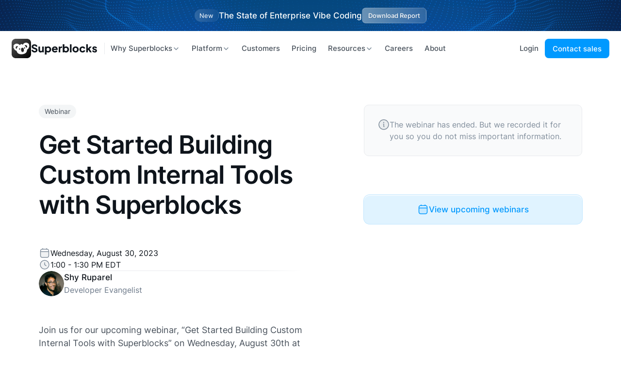

--- FILE ---
content_type: text/html; charset=utf-8
request_url: https://www.superblocks.com/webinar/superblocks-webinar-registration
body_size: 35965
content:
<!DOCTYPE html><!-- Last Published: Fri Jan 30 2026 22:22:55 GMT+0000 (Coordinated Universal Time) --><html data-wf-domain="www.superblocks.com" data-wf-page="63bdc699a5c6ce7cc626a296" data-wf-site="627d359d0e0aa265b7817bcf" lang="en" data-wf-collection="63bdc699a5c6cec94e26a337" data-wf-item-slug="superblocks-webinar-registration"><head><meta charset="utf-8"/><title>Superblocks Webinar Registration</title><meta content="Join us for our upcoming webinar, “Get Started Building Custom Internal Tools with Superblocks” on Tuesday, April 18th at 1:00pm. In just 20 minutes, you’ll learn how you can save 100s of hours of development time and build your custom internal tools, fast." name="description"/><meta content="Superblocks Webinar Registration" property="og:title"/><meta content="Join us for our upcoming webinar, “Get Started Building Custom Internal Tools with Superblocks” on Tuesday, April 18th at 1:00pm. In just 20 minutes, you’ll learn how you can save 100s of hours of development time and build your custom internal tools, fast." property="og:description"/><meta content="https://cdn.prod.website-files.com/627d359d0e0aa25158817bf0/64d3f1ac02f4a6cba06da3fc_Get%20Started_Aug%2030_banner.png" property="og:image"/><meta content="Superblocks Webinar Registration" property="twitter:title"/><meta content="Join us for our upcoming webinar, “Get Started Building Custom Internal Tools with Superblocks” on Tuesday, April 18th at 1:00pm. In just 20 minutes, you’ll learn how you can save 100s of hours of development time and build your custom internal tools, fast." property="twitter:description"/><meta content="https://cdn.prod.website-files.com/627d359d0e0aa25158817bf0/64d3f1ac02f4a6cba06da3fc_Get%20Started_Aug%2030_banner.png" property="twitter:image"/><meta property="og:type" content="website"/><meta content="summary_large_image" name="twitter:card"/><meta content="width=device-width, initial-scale=1" name="viewport"/><meta content="Eo95pFXYKGLcN6jmtJpEA6nbmQXz2OVrbpCNyrrQyws" name="google-site-verification"/><link href="https://cdn.prod.website-files.com/627d359d0e0aa265b7817bcf/css/staging-superblocks.shared.bdd49495f.min.css" rel="stylesheet" type="text/css" integrity="sha384-vdSUlflzUj+f83FbKwdKsfH9UXl1lV8n5U7Ym5suhOChLrjH041U61HXA3VFP3Ca" crossorigin="anonymous"/><link href="https://cdn.prod.website-files.com/627d359d0e0aa265b7817bcf/css/staging-superblocks.63bdc699a5c6ce7cc626a296-faa73cd61.min.css" rel="stylesheet" type="text/css" integrity="sha384-QOjpwSZF1nne+djBesmD9hUOtQseNHc9Qj0fefxmccqFrGvyWcqO49EP3RTF60V1" crossorigin="anonymous"/><script type="text/javascript">!function(o,c){var n=c.documentElement,t=" w-mod-";n.className+=t+"js",("ontouchstart"in o||o.DocumentTouch&&c instanceof DocumentTouch)&&(n.className+=t+"touch")}(window,document);</script><link href="https://cdn.prod.website-files.com/627d359d0e0aa265b7817bcf/68389956665084bb2fd37939_favicon.png" rel="shortcut icon" type="image/x-icon"/><link href="https://cdn.prod.website-files.com/627d359d0e0aa265b7817bcf/68389981266f7d1bf639b09d_webclip.png" rel="apple-touch-icon"/><link href="https://www.superblocks.com/webinar/superblocks-webinar-registration" rel="canonical"/><!-- Swiper CSS -->
<link rel="stylesheet" href="https://cdn.jsdelivr.net/npm/swiper@11/swiper-bundle.min.css" defer/>
<script>
  let newSite = false;
  let swipers = {};
</script>

<!-- New Styles -->
<style>
  .mod_box{
    display: none;
  }
</style>


<!-- Google Tag Manager -->
<script>(function(w,d,s,l,i){w[l]=w[l]||[];w[l].push({'gtm.start':
                                                      new Date().getTime(),event:'gtm.js'});var f=d.getElementsByTagName(s)[0],
      j=d.createElement(s),dl=l!='dataLayer'?'&l='+l:'';j.async=true;j.src=
        'https://www.googletagmanager.com/gtm.js?id='+i+dl;f.parentNode.insertBefore(j,f);
                            })(window,document,'script','dataLayer','GTM-K4X7PGG');</script>
<!-- End Google Tag Manager -->

<!-- Vector Code -->
<script>
    !function(e,r){try{if(e.vector)return void console.log("Vector snippet included more than once.");var t={};t.q=t.q||[];for(var o=["load","identify","on"],n=function(e){return function(){var r=Array.prototype.slice.call(arguments);t.q.push([e,r])}},c=0;c<o.length;c++){var a=o[c];t[a]=n(a)}if(e.vector=t,!t.loaded){var i=r.createElement("script");i.type="text/javascript",i.async=!0,i.src="https://cdn.vector.co/pixel.js";var l=r.getElementsByTagName("script")[0];l.parentNode.insertBefore(i,l),t.loaded=!0}}catch(e){console.error("Error loading Vector:",e)}}(window,document);
    vector.load("e3d9af96-3c0b-41ff-877c-5e7234b3475e");
</script>

<!-- End of Vector Code -->

<!-- Knock Testing Code -->

<script async src="https://knock2-backend-2ba4792164c3.herokuapp.com/install/superblocks_com"></script>

<!-- end of Knock Teting Code -->

<!-- Start of HubSpot Embed Code -->
<script type="text/javascript" id="hs-script-loader" async defer src="//js.hs-scripts.com/21976886.js"></script>
<!-- End of HubSpot Embed Code -->

<!-- Reddit Pixel -->
<script>
!function(w,d){if(!w.rdt){var p=w.rdt=function(){p.sendEvent?p.sendEvent.apply(p,arguments):p.callQueue.push(arguments)};p.callQueue=[];var t=d.createElement("script");t.src="https://www.redditstatic.com/ads/pixel.js",t.async=!0;var s=d.getElementsByTagName("script")[0];s.parentNode.insertBefore(t,s)}}(window,document);rdt('init','a2_gwzgorlbr4bq');rdt('track', 'PageVisit');
</script>
<!-- DO NOT MODIFY UNLESS TO REPLACE A USER IDENTIFIER -->
<!-- End Reddit Pixel -->

<!-- Twitter conversion tracking base code -->
<script>
!function(e,t,n,s,u,a){e.twq||(s=e.twq=function(){s.exe?s.exe.apply(s,arguments):s.queue.push(arguments);
},s.version='1.1',s.queue=[],u=t.createElement(n),u.async=!0,u.src='https://static.ads-twitter.com/uwt.js',
a=t.getElementsByTagName(n)[0],a.parentNode.insertBefore(u,a))}(window,document,'script');
twq('config','pqqrs');
</script>
<!-- End Twitter conversion tracking base code -->

<!-- Datafast code -->
<script
  defer
  data-website-id="dfid_f0S4x26EOYODsYUegRnou"
  data-domain="superblocks.com"
  data-allow-localhost="true"
  src="https://datafa.st/js/script.js">
</script>
<!-- End of Datafast code -->


<!-- [Attributes by Finsweet] CMS Static -->
<script async src="https://cdn.jsdelivr.net/npm/@finsweet/attributes-cmsstatic@1/cmsstatic.js"></script>
<style>
  iframe.intercom-borderless-frame {
    border-radius: 5px;
  }

  body#intercom-container-body {
    margin: 0;
    background-color: rgb(238, 233, 251);
    border: 1px solid rgb(200 193 217);
    border-radius: 5px;
  }

  .composer-suggestions-container button {
    background-color: rgb(133 91 255);
    color: ffffff;
  }

  .composer-suggestions-container button:hover {
    background-color: rgb(100, 58, 223);
    color: rgb(255, 255, 255);
  }
</style>

<style>
  .personalized-content{
    display:none;
  }
</style>

<style>
  /************ ADD YOUR VALUES BELOW ************/
  :root {
    /* ----------- Colors ----------- */
    --list-bg-color: white;
    --list-text-color: inherit; /* Use "inherit" to take on parent text color */
    --list-text-color-hover: var(--color--brand--blue); /* Add your hex code here for the hover text color on the list option/item */
    --current-field-text-color: var(--color--neutral--300); /* Add hex code for selected option text color in the field itself */
    --select-field-arrow-color: #A4AAB7; /* This is the select field arrow color */
    --border-color-active: black; /* Active State */
    --list-item-bg-color: rgba(39, 187, 255, 0.12);; /* Select Field Hover/Focus State */

    /* ----------- Spacing ----------- */
    --select-field-padding-left: 20px; /* Match the padding values for your form fields */
    --select-field-padding-right: 20px; /* Match the padding values for your form fields */
    --list-max-height: auto;
    --list-item-padding-left: 18px; 
    --list-item-padding-right: 18px;
    --list-item-min-height: 44px; /* This is the height of each list item in the dropdown */
    --list-item-line-height: 44px; /* This is the height of each list item in the dropdown */
    /* ^^^  Make sure both "line-height" and "min-height" are the same! ^^^  */
  }
  /************ END OF CUSTOM VALUES ************/

  .square-select,
  .square-select.nice-select .option{
    border-radius: 4px;
  }
  .square-select.nice-select{
    padding: 8px 8px 8px 12px;
  }
  .square-select.nice-select .option{
    padding: 8px 12px 8px 12px;
    height: 36px;
  }
  .square-select.nice-select.open:after{
    border-color: #27BBFF;
  }

  /************ Base ************/
  .nice-select {
    -webkit-tap-highlight-color: transparent;
    box-sizing: border-box;
    clear: both;
    padding-left: var(--select-field-padding-left);
    padding-right: var(--select-field-padding-right);
    position: relative;
    display:flex;
    align-items: center;
    text-align: left !important;
    -webkit-transition: all 0.2s ease-in-out;
    transition: all 0.2s ease-in-out;
    -webkit-user-select: none;
    -moz-user-select: none;
    -ms-user-select: none;
    user-select: none;
    white-space: nowrap; 
  }


  .nice-select:active, .nice-select.open, .nice-select:focus {
    border-color: #27bbff;
  }


  .nice-select:after {
    border-bottom: 2px solid var(--select-field-arrow-color);
    border-right: 2px solid var(--select-field-arrow-color);
    content: '';
    display: block;
    height: 5px;
    margin-top: -4px;
    pointer-events: none;
    position: absolute;
    right: 20px;
    top: 50%;
    -webkit-transform-origin: 66% 66%;
    -ms-transform-origin: 66% 66%;
    transform-origin: 66% 66%;
    -webkit-transform: rotate(45deg);
    -ms-transform: rotate(45deg);
    transform: rotate(45deg);
    -webkit-transition: all 0.15s ease-in-out;
    transition: all 0.15s ease-in-out;
    width: 5px; 
  }


  .nice-select.open:after {
    -webkit-transform: rotate(-135deg);
    -ms-transform: rotate(-135deg);
    transform: rotate(-135deg); 
  }


  .nice-select.open .list {
    opacity: 1;
    pointer-events: auto;
    -webkit-transform: scale(1) translateY(0);
    -ms-transform: scale(1) translateY(0);
    transform: scale(1) translateY(0); 
  }


  .nice-select.disabled {
    border-color: #ededed;
    color: #999;
    pointer-events: none; 
  }


  .nice-select.disabled:after {
    border-color: #cccccc; 
  }


  .nice-select.wide {
    width: 100%; 
  }


  .nice-select.wide .list {
    left: 0 !important;
    right: 0 !important; 
  }


  .nice-select.right {
    float: right; 
  }


  .nice-select.right .list {
    left: auto;
    right: 0; 
  }


  .nice-select.small {
    font-size: 12px;
    height: 36px;
    line-height: 34px; 
  }


  .nice-select.small:after {
    height: 4px;
    width: 4px; 
  }


  .nice-select.small .option {
    line-height: 34px;
    min-height: 34px; 
  }


  .nice-select .list {
    background-color: var(--list-bg-color);
    color: var(--list-text-color);
    border-radius: 12px;
    box-shadow: 0px 0.675px 2.025px rgba(34, 39, 47, 0.06), 0px 8.1px 21.6px -5.4px rgba(34, 39, 47, 0.16), 0px 0px 0.675px rgba(34, 39, 47, 0.16);
    border-color: #ededed;
    box-sizing: border-box;
    margin-top: 4px;
    opacity: 0;
    overflow: hidden;
    padding: 8px;
    pointer-events: none;
    position: absolute;
    top: 110%;
    left: 0;
    right: 0;
    overflow-y: scroll;
    overflow-x: hidden;
    max-height: var(--list-max-height);
    -webkit-transform-origin: 50% 0;
    -ms-transform-origin: 50% 0;
    transform-origin: 50% 0;
    -webkit-transform: scale(0.75) translateY(-21px);
    -ms-transform: scale(0.75) translateY(-21px);
    transform: scale(0.75) translateY(-21px);
    -webkit-transition: all 0.2s cubic-bezier(0.5, 0, 0, 1.25), opacity 0.15s ease-out;
    transition: all 0.2s cubic-bezier(0.5, 0, 0, 1.25), opacity 0.15s ease-out;
    z-index: 9; 
  }


  .nice-select .list:hover .option:not(:hover) {
    background-color: transparent !important; 
  }


  .nice-select .option {
    cursor: pointer;
    display: flex;
    align-items: center;
    font-weight: 400;
    line-height: var(--list-item-line-height);
    list-style: none;
    min-height: var(--list-item-min-height);
    outline: none;
    border-radius: 36px;
    padding-left: var(--list-item-padding-left);
    padding-right: var(--list-item-padding-right);
    text-align: left;
    -webkit-transition: all 0.2s;
    transition: all 0.2s;
  }

  .nice-select .option:first-child {
    display: none;
  }

  span.current {
    color: var(--current-field-text-color);
  }

  .nice-select .option:hover, .nice-select .option.focus, .nice-select .option.selected.focus {
    background-color: var(--list-item-bg-color);
  }

  .nice-select .option.selected {
    font-weight: bold;
    color: #27BBFF;
  }

  .nice-select .option:hover {
    color: var(--list-text-color-hover);
  }

  .nice-select .option.disabled {
    background-color: transparent;
    color: #999;
    cursor: default; 
  }

  .no-csspointerevents .nice-select .list {
    display: none; 
  }

  .no-csspointerevents .nice-select.open .list {
    display: block; 
  }
</style>
<script>
  newSite = true;
</script><script type="text/javascript">window.__WEBFLOW_CURRENCY_SETTINGS = {"currencyCode":"USD","symbol":"$","decimal":".","fractionDigits":2,"group":",","template":"{{wf {\"path\":\"symbol\",\"type\":\"PlainText\"} }} {{wf {\"path\":\"amount\",\"type\":\"CommercePrice\"} }} {{wf {\"path\":\"currencyCode\",\"type\":\"PlainText\"} }}","hideDecimalForWholeNumbers":false};</script></head><body><div class="page_wrap"><div class="nav_wrapper"><div data-mode="light" class="snackbar-report"><div class="padding-global"><div class="container-large"><div class="snackbar_clark-wrap"><div class="snackbar_clark-tag"><div class="snackbar_clark-tag-text"><div class="text-size-small">New</div></div></div><div class="snackbar_clark-wrap_inner"><img src="https://cdn.prod.website-files.com/627d359d0e0aa265b7817bcf/691e1c49b799d5301cba07ff_banner_icon.png" loading="lazy" alt="" class="icon-1x1-medium hide"/><div class="text-weight-medium"><div class="text-size-medium">The State of Enterprise Vibe Coding</div></div></div><a href="/enterprise-vibe-coding-report" class="button_snackbar-report w-inline-block"><div class="button_shadow-text"><p class="text-size-small">Download Report</p></div></a></div></div></div><div class="snackbar_clark-overlay"></div><div class="snackbar_clark-overlay is-right"></div></div><div data-w-id="98e69455-5ae4-33f0-8644-2271f04d2bb2" data-animation="default" data-collapse="medium" data-duration="400" data-easing="ease" data-easing2="ease" role="banner" class="nav_new w-nav"><div class="nav_container"><a href="/" class="nav_brand w-nav-brand"><div class="nav_brand-inner is-2"><div class="nav_brand-symbol is-2 w-embed"><svg width="100%" height="100%" viewBox="0 0 36 36" fill="none" xmlns="http://www.w3.org/2000/svg">
<path d="M28.5 0H7.5C3.35786 0 0 3.35786 0 7.5V28.5C0 32.6421 3.35786 36 7.5 36H28.5C32.6421 36 36 32.6421 36 28.5V7.5C36 3.35786 32.6421 0 28.5 0Z" fill="url(#paint0_linear_5894_17206)"/>
<path fill-rule="evenodd" clip-rule="evenodd" d="M23.0071 8.38605C24.9678 6.99339 29.019 6.23796 32.0712 9.79892C32.4633 10.2564 32.549 10.9662 32.0082 11.3454C32.0004 11.3509 31.9925 11.3563 31.9845 11.3615C32.3195 11.9078 32.7204 12.7231 32.8288 13.8072C32.8779 14.2982 32.6401 14.7752 32.1471 14.9104C32.0788 15.7118 31.8785 17.2867 30.5924 18.6254C30.0334 19.2071 29.5035 19.6088 29.0371 19.8837C28.6556 20.1085 28.5523 20.2764 28.5369 20.7048C28.4734 22.4717 27.8796 24.3355 26.7363 25.6764C25.3039 27.3564 22.7693 28.2704 19.9428 28.6511C17.1111 29.0325 14.0169 28.6441 11.9069 26.9774C10.5113 25.875 9.68659 24.38 9.28024 22.8051C9.16806 22.3703 9.02327 22.2316 8.57995 22.0979C8.00814 21.9254 7.30249 21.6032 6.5073 21.0256C5.00535 19.9346 4.53065 18.4197 4.32213 17.6428C2.73067 17.4984 3.51532 14.9937 3.85677 14.1208C3.2369 13.8553 3.18551 13.1262 3.49585 12.5983C5.87275 8.55512 9.99383 8.58443 12.1693 9.60975C13.04 10.0201 13.8256 10.5096 14.4643 11.1955C15.5537 12.3654 16.4702 10.2179 17.3974 9.78516C18.5271 9.25797 18.1341 10.0919 18.2259 10.3877C18.3098 10.1877 19.8828 9.40859 19.8075 10.1617C19.7604 10.6327 19.7805 10.9356 20.0835 11.0705C20.4415 11.2299 20.6869 10.97 20.8413 10.6862C21.3652 9.72303 22.1131 9.02104 23.0071 8.38605ZM14.2752 17.6356C15.0808 17.3812 15.7518 17.99 15.8542 18.7795C15.9565 19.569 15.6125 20.1169 15.0163 20.278C14.4202 20.4391 13.7596 19.8752 13.6307 19.3274C13.5826 19.1228 13.5479 18.8707 13.5653 18.6217C13.5744 18.4913 13.7645 18.4469 13.8952 18.4469C14.1268 18.4469 14.2913 18.2078 14.2143 17.9934C14.1702 17.8705 14.1507 17.6749 14.2752 17.6356ZM25.0284 16.8043C24.8864 16.0209 24.1855 15.4467 23.3937 15.7414C23.2714 15.7869 23.3007 15.9814 23.351 16.1019C23.4387 16.3121 23.2865 16.5592 23.0552 16.5708C22.9247 16.5774 22.737 16.6314 22.7345 16.7621C22.7297 17.0116 22.777 17.2617 22.8354 17.4635C22.9918 18.0042 23.68 18.5341 24.2672 18.3431C24.8545 18.1521 25.1705 17.5876 25.0284 16.8043ZM18.1393 22.8532C17.8467 22.4619 17.6591 21.9837 17.624 21.456L17.4768 19.2486C17.3946 18.0144 18.2392 16.9102 19.4519 16.6664C20.774 16.4007 22.0644 17.246 22.3489 18.5642L22.8156 20.7267C22.9654 21.4207 22.8264 22.107 22.4817 22.6638C22.5388 23.7996 21.6486 24.8394 20.4238 24.8614C19.243 24.8827 18.2643 23.9952 18.1393 22.8532ZM7.44595 16.7114C7.17764 15.2128 8.17499 13.7804 9.67359 13.5121C10.3346 13.3938 10.9827 13.5217 11.5237 13.8302C11.6801 13.9194 11.6979 14.1299 11.5787 14.2649C10.6098 15.3615 9.76332 16.7768 9.37162 18.5092C9.33145 18.6868 9.14743 18.7966 8.98279 18.7187C8.20418 18.3504 7.60931 17.6238 7.44595 16.7114ZM28.7252 15.1463C29.1192 13.6758 28.2465 12.1642 26.776 11.7702C25.8806 11.5303 24.9701 11.7599 24.3058 12.3082C24.1654 12.4241 24.1866 12.6374 24.3303 12.7492C25.7319 13.8401 26.6533 15.2077 27.2342 16.5509C27.3057 16.7162 27.5038 16.7895 27.651 16.6859C28.1602 16.3272 28.5514 15.7949 28.7252 15.1463Z" fill="white"/>
<path d="M18.1394 22.8606C18.7045 23.6164 19.6618 24.0475 20.67 23.883C21.4537 23.7552 22.0964 23.2946 22.4819 22.6719C22.5398 23.8081 21.6493 24.8487 20.4241 24.8707C19.2427 24.892 18.2635 24.0035 18.1394 22.8606Z" fill="white" fill-opacity="0.4"/>
<defs>
<linearGradient id="paint0_linear_5894_17206" x1="0" y1="0" x2="36" y2="36" gradientUnits="userSpaceOnUse">
<stop stop-color="#575757"/>
<stop offset="1"/>
</linearGradient>
</defs>
</svg></div><svg xmlns="http://www.w3.org/2000/svg" width="100%" viewBox="0 0 137 26" fill="none" class="nav_brand-text"><path d="M7.41407 21.264C6.38741 21.264 5.41941 21.0807 4.51007 20.714C3.61541 20.3327 2.83807 19.7973 2.17807 19.108C1.53274 18.4187 1.04874 17.6047 0.726074 16.666L3.52007 15.412C3.93074 16.3067 4.49541 17.0107 5.21407 17.524C5.94741 18.0373 6.75407 18.294 7.63407 18.294C8.10341 18.294 8.50674 18.2207 8.84407 18.074C9.18141 17.9273 9.44541 17.7293 9.63608 17.48C9.82674 17.216 9.92208 16.908 9.92208 16.556C9.92208 16.1747 9.80474 15.852 9.57008 15.588C9.33541 15.3093 8.96874 15.0893 8.47007 14.928L5.25807 13.872C3.95274 13.4467 2.97007 12.8453 2.31007 12.068C1.65007 11.276 1.32007 10.33 1.32007 9.22999C1.32007 8.26199 1.55474 7.41133 2.02407 6.67799C2.50807 5.94466 3.17541 5.37266 4.02607 4.96199C4.89141 4.55133 5.88141 4.34599 6.99607 4.34599C7.97874 4.34599 8.88808 4.51466 9.72408 4.85199C10.5601 5.18933 11.2787 5.66599 11.8801 6.28199C12.4961 6.89799 12.9581 7.63866 13.2661 8.50399L10.4941 9.75799C10.1861 8.99533 9.72408 8.40133 9.10808 7.97599C8.49207 7.53599 7.78807 7.31599 6.99607 7.31599C6.54141 7.31599 6.13807 7.38933 5.78607 7.53599C5.43407 7.68266 5.16274 7.89533 4.97207 8.17399C4.78141 8.43799 4.68607 8.74599 4.68607 9.09799C4.68607 9.47933 4.81074 9.81666 5.06007 10.11C5.30941 10.3887 5.68341 10.6087 6.18207 10.77L9.32807 11.782C10.6481 12.2073 11.6307 12.8013 12.2761 13.564C12.9361 14.3267 13.2661 15.258 13.2661 16.358C13.2661 17.3113 13.0167 18.162 12.5181 18.91C12.0194 19.6433 11.3301 20.2227 10.4501 20.648C9.58474 21.0587 8.57274 21.264 7.41407 21.264Z" fill="currentColor"></path><path d="M19.7662 21.264C18.7982 21.264 17.9695 21.0587 17.2802 20.648C16.6055 20.2227 16.0922 19.636 15.7402 18.888C15.3882 18.14 15.2122 17.2673 15.2122 16.27V8.98799H18.5122V16.006C18.5122 16.4607 18.6002 16.864 18.7762 17.216C18.9669 17.5533 19.2309 17.8173 19.5682 18.008C19.9055 18.1987 20.2869 18.294 20.7122 18.294C21.1522 18.294 21.5335 18.1987 21.8562 18.008C22.1935 17.8173 22.4502 17.5533 22.6262 17.216C22.8169 16.864 22.9122 16.4607 22.9122 16.006V8.98799H26.2122V21H23.1322V18.624L23.3082 19.152C23.0295 19.8707 22.5749 20.406 21.9442 20.758C21.3282 21.0953 20.6022 21.264 19.7662 21.264Z" fill="currentColor"></path><path d="M28.6241 25.4V8.98799H31.7041V11.276L31.4181 10.616C31.8141 10.0147 32.3495 9.55266 33.0241 9.22999C33.7135 8.89266 34.4981 8.72399 35.3781 8.72399C36.5221 8.72399 37.5561 9.00266 38.4801 9.55999C39.4041 10.1173 40.1375 10.8727 40.6801 11.826C41.2228 12.7647 41.4941 13.8207 41.4941 14.994C41.4941 16.1527 41.2228 17.2087 40.6801 18.162C40.1521 19.1153 39.4261 19.8707 38.5021 20.428C37.5781 20.9853 36.5295 21.264 35.3561 21.264C34.5348 21.264 33.7721 21.1173 33.0681 20.824C32.3788 20.516 31.8215 20.0687 31.3961 19.482L31.9241 18.8V25.4H28.6241ZM34.9601 18.294C35.5761 18.294 36.1188 18.1547 36.5881 17.876C37.0575 17.5973 37.4241 17.2087 37.6881 16.71C37.9521 16.2113 38.0841 15.6393 38.0841 14.994C38.0841 14.3487 37.9521 13.784 37.6881 13.3C37.4241 12.8013 37.0575 12.4127 36.5881 12.134C36.1188 11.8407 35.5761 11.694 34.9601 11.694C34.3735 11.694 33.8455 11.8333 33.3761 12.112C32.9215 12.3907 32.5621 12.7793 32.2981 13.278C32.0488 13.7767 31.9241 14.3487 31.9241 14.994C31.9241 15.6393 32.0488 16.2113 32.2981 16.71C32.5621 17.2087 32.9215 17.5973 33.3761 17.876C33.8455 18.1547 34.3735 18.294 34.9601 18.294Z" fill="currentColor"></path><path d="M49.2129 21.264C47.9369 21.264 46.8295 20.9853 45.8909 20.428C44.9522 19.856 44.2262 19.0933 43.7129 18.14C43.1995 17.1867 42.9429 16.1307 42.9429 14.972C42.9429 13.7693 43.2069 12.6987 43.7349 11.76C44.2775 10.8213 45.0035 10.0807 45.9129 9.53799C46.8222 8.99533 47.8489 8.72399 48.9929 8.72399C49.9462 8.72399 50.7895 8.87799 51.5229 9.18599C52.2562 9.47933 52.8722 9.89733 53.3709 10.44C53.8842 10.9827 54.2729 11.6133 54.5369 12.332C54.8009 13.036 54.9329 13.806 54.9329 14.642C54.9329 14.8767 54.9182 15.1113 54.8889 15.346C54.8742 15.566 54.8375 15.7567 54.7789 15.918H45.7809V13.498H52.9089L51.3469 14.642C51.4935 14.0113 51.4862 13.454 51.3249 12.97C51.1635 12.4713 50.8775 12.0827 50.4669 11.804C50.0709 11.5107 49.5795 11.364 48.9929 11.364C48.4209 11.364 47.9295 11.5033 47.5189 11.782C47.1082 12.0607 46.8002 12.4713 46.5949 13.014C46.3895 13.5567 46.3089 14.2167 46.3529 14.994C46.2942 15.6687 46.3749 16.2627 46.5949 16.776C46.8149 17.2893 47.1522 17.6927 47.6069 17.986C48.0615 18.2647 48.6115 18.404 49.2569 18.404C49.8435 18.404 50.3422 18.2867 50.7529 18.052C51.1782 17.8173 51.5082 17.4947 51.7429 17.084L54.3829 18.338C54.1482 18.9247 53.7742 19.438 53.2609 19.878C52.7622 20.318 52.1682 20.6627 51.4789 20.912C50.7895 21.1467 50.0342 21.264 49.2129 21.264Z" fill="currentColor"></path><path d="M56.8761 21V8.98799H59.9561V11.87L59.7361 11.452C60.0001 10.44 60.4328 9.75799 61.0341 9.40599C61.6501 9.03933 62.3761 8.85599 63.2121 8.85599H63.9161V11.716H62.8821C62.0754 11.716 61.4228 11.9653 60.9241 12.464C60.4254 12.948 60.1761 13.6373 60.1761 14.532V21H56.8761Z" fill="currentColor"></path><path d="M72.0944 21.264C71.2731 21.264 70.5104 21.1173 69.8064 20.824C69.1171 20.516 68.5597 20.0687 68.1344 19.482L68.4424 18.8V21H65.3624V4.34599H68.6624V11.276L68.1564 10.616C68.5524 10.0147 69.0878 9.55266 69.7624 9.22999C70.4518 8.89266 71.2364 8.72399 72.1164 8.72399C73.2604 8.72399 74.2944 9.00266 75.2184 9.55999C76.1424 10.1173 76.8758 10.8727 77.4184 11.826C77.9611 12.7647 78.2324 13.8207 78.2324 14.994C78.2324 16.1527 77.9611 17.2087 77.4184 18.162C76.8904 19.1153 76.1644 19.8707 75.2404 20.428C74.3164 20.9853 73.2678 21.264 72.0944 21.264ZM71.6984 18.294C72.3144 18.294 72.8571 18.1547 73.3264 17.876C73.7957 17.5973 74.1624 17.2087 74.4264 16.71C74.6904 16.2113 74.8224 15.6393 74.8224 14.994C74.8224 14.3487 74.6904 13.784 74.4264 13.3C74.1624 12.8013 73.7957 12.4127 73.3264 12.134C72.8571 11.8407 72.3144 11.694 71.6984 11.694C71.1118 11.694 70.5838 11.8333 70.1144 12.112C69.6598 12.3907 69.3004 12.7793 69.0364 13.278C68.7871 13.7767 68.6624 14.3487 68.6624 14.994C68.6624 15.6393 68.7871 16.2113 69.0364 16.71C69.3004 17.2087 69.6598 17.5973 70.1144 17.876C70.5838 18.1547 71.1118 18.294 71.6984 18.294Z" fill="currentColor"></path><path d="M80.1652 21V4.34599H83.4651V21H80.1652Z" fill="currentColor"></path><path d="M91.842 21.264C90.654 21.264 89.5687 20.9927 88.586 20.45C87.618 19.9073 86.8407 19.1667 86.254 18.228C85.682 17.2747 85.396 16.1967 85.396 14.994C85.396 13.7767 85.682 12.6987 86.254 11.76C86.8407 10.8213 87.618 10.0807 88.586 9.53799C89.5687 8.99533 90.654 8.72399 91.842 8.72399C93.03 8.72399 94.108 8.99533 95.076 9.53799C96.044 10.0807 96.814 10.8213 97.386 11.76C97.9727 12.6987 98.266 13.7767 98.266 14.994C98.266 16.1967 97.9727 17.2747 97.386 18.228C96.814 19.1667 96.044 19.9073 95.076 20.45C94.108 20.9927 93.03 21.264 91.842 21.264ZM91.842 18.294C92.4433 18.294 92.964 18.1547 93.404 17.876C93.8587 17.5973 94.2107 17.2087 94.46 16.71C94.724 16.2113 94.856 15.6393 94.856 14.994C94.856 14.3487 94.724 13.784 94.46 13.3C94.2107 12.8013 93.8587 12.4127 93.404 12.134C92.964 11.8407 92.4433 11.694 91.842 11.694C91.2407 11.694 90.7127 11.8407 90.258 12.134C89.8033 12.4127 89.444 12.8013 89.18 13.3C88.9307 13.784 88.806 14.3487 88.806 14.994C88.806 15.6393 88.9307 16.2113 89.18 16.71C89.444 17.2087 89.8033 17.5973 90.258 17.876C90.7127 18.1547 91.2407 18.294 91.842 18.294Z" fill="currentColor"></path><path d="M106.106 21.264C104.903 21.264 103.818 20.9927 102.85 20.45C101.897 19.8927 101.134 19.1373 100.562 18.184C100.005 17.2307 99.7261 16.16 99.7261 14.972C99.7261 13.784 100.005 12.7207 100.562 11.782C101.119 10.8287 101.882 10.0807 102.85 9.53799C103.818 8.99533 104.903 8.72399 106.106 8.72399C107.001 8.72399 107.829 8.87799 108.592 9.18599C109.355 9.49399 110.007 9.92666 110.55 10.484C111.093 11.0267 111.481 11.672 111.716 12.42L108.856 13.652C108.651 13.0507 108.299 12.574 107.8 12.222C107.316 11.87 106.751 11.694 106.106 11.694C105.534 11.694 105.021 11.8333 104.566 12.112C104.126 12.3907 103.774 12.7793 103.51 13.278C103.261 13.7767 103.136 14.3487 103.136 14.994C103.136 15.6393 103.261 16.2113 103.51 16.71C103.774 17.2087 104.126 17.5973 104.566 17.876C105.021 18.1547 105.534 18.294 106.106 18.294C106.766 18.294 107.338 18.118 107.822 17.766C108.306 17.414 108.651 16.9373 108.856 16.336L111.716 17.59C111.496 18.294 111.115 18.9247 110.572 19.482C110.029 20.0393 109.377 20.4793 108.614 20.802C107.851 21.11 107.015 21.264 106.106 21.264Z" fill="currentColor"></path><path d="M113.659 21V4.34599H116.959V15.016L115.727 14.62L121.029 8.98799H125.099L120.743 13.828L125.077 21H121.337L117.707 14.906L119.621 14.422L115.947 18.426L116.959 16.512V21H113.659Z" fill="currentColor"></path><path d="M131.258 21.264C129.938 21.264 128.787 20.956 127.804 20.34C126.836 19.7093 126.176 18.866 125.824 17.81L128.244 16.666C128.552 17.3113 128.97 17.8173 129.498 18.184C130.026 18.5507 130.613 18.734 131.258 18.734C131.727 18.734 132.087 18.6387 132.336 18.448C132.585 18.2573 132.71 17.9933 132.71 17.656C132.71 17.48 132.666 17.3333 132.578 17.216C132.49 17.084 132.358 16.9667 132.182 16.864C132.006 16.7613 131.786 16.6733 131.522 16.6L129.476 16.028C128.493 15.7493 127.738 15.302 127.21 14.686C126.682 14.0553 126.418 13.3147 126.418 12.464C126.418 11.716 126.609 11.0633 126.99 10.506C127.371 9.94866 127.907 9.51599 128.596 9.20799C129.285 8.88533 130.077 8.72399 130.972 8.72399C132.145 8.72399 133.172 9.00266 134.052 9.55999C134.947 10.1027 135.577 10.8727 135.944 11.87L133.502 13.014C133.326 12.5153 133.003 12.1193 132.534 11.826C132.079 11.518 131.559 11.364 130.972 11.364C130.547 11.364 130.209 11.452 129.96 11.628C129.725 11.804 129.608 12.046 129.608 12.354C129.608 12.5153 129.652 12.662 129.74 12.794C129.828 12.926 129.967 13.0433 130.158 13.146C130.363 13.2487 130.613 13.344 130.906 13.432L132.82 14.004C133.817 14.2973 134.58 14.7447 135.108 15.346C135.636 15.9327 135.9 16.6587 135.9 17.524C135.9 18.272 135.702 18.9247 135.306 19.482C134.925 20.0393 134.389 20.4793 133.7 20.802C133.011 21.11 132.197 21.264 131.258 21.264Z" fill="currentColor"></path></svg></div></a><nav role="navigation" class="nav_menu-links w-nav-menu"><div class="nav_menu-links-inner"><div class="nav_menu-links-divider"></div><div data-hover="false" data-delay="0" class="nav_dropdown small w-dropdown"><div class="nav_dropdown-toggle w-dropdown-toggle"><div class="nav_link dropdown"><div>Why Superblocks</div><div class="icon-embed-xxsmall w-embed"><svg width="100%" height="100%" viewBox="0 0 16 16" fill="none" xmlns="http://www.w3.org/2000/svg">
  <path d="M4 6.5L8 10.5L12 6.5" stroke="#818E9C" stroke-width="1.5" stroke-linecap="round" stroke-linejoin="round"/>
</svg></div></div></div><nav class="nav_dropdown-menu small w-dropdown-list"><div class="nav_dropdown-list shadow-strong"><div class="nav_dropdown-inner"><div class="text-color-neutral500"><div class="text-size-small">Superblocks For</div></div><ul role="list" class="nav_dropdown-links w-list-unstyled"><li><a href="/teams/executives" class="nav_dropdown-link-item w-inline-block"><p class="text-size-small text-weight-medium">Executives</p></a></li><li><a href="/teams/engineering" class="nav_dropdown-link-item w-inline-block"><p class="text-size-small text-weight-medium">Developers</p></a></li><li><a href="/teams/data" class="nav_dropdown-link-item w-inline-block"><p class="text-size-small text-weight-medium">Data Teams</p></a></li></ul></div><div class="nav_dropdown-inner _2-2"><a id="customer-stories" href="/clark" class="nav_dropdown-card w-inline-block"><div class="nav_dropdown-card_bg clark"></div><div class="nav_dropdown-card_meta"><p class="text-weight-medium">Meet Clark</p><div icon-reveal="" class="icon-embed-xxsmall w-embed"><svg width="100%" height="100%" viewBox="0 0 16 15" fill="none" xmlns="http://www.w3.org/2000/svg">
<path d="M8.65307 14L7.42857 12.7599L11.6803 8.40568H1V6.59432H11.6803L7.42857 2.24705L8.65307 1L15 7.5L8.65307 14Z" fill="var(--color--brand--blue)"/>
</svg></div></div></a><a href="/customers" class="nav_dropdown-card w-inline-block"><div class="nav_dropdown-card_bg _2"><div class="nav_dropdown-card_bg-hover"></div></div><div class="nav_dropdown-card_meta"><p class="text-weight-medium">Customer Stories</p><div icon-reveal="" class="icon-embed-xxsmall w-embed"><svg width="100%" height="100%" viewBox="0 0 16 15" fill="none" xmlns="http://www.w3.org/2000/svg">
<path d="M8.65307 14L7.42857 12.7599L11.6803 8.40568H1V6.59432H11.6803L7.42857 2.24705L8.65307 1L15 7.5L8.65307 14Z" fill="var(--color--brand--blue)"/>
</svg></div></div></a></div></div></nav></div><div data-hover="false" data-delay="0" class="nav_dropdown w-dropdown"><div class="nav_dropdown-toggle w-dropdown-toggle"><div class="nav_link dropdown"><div>Platform</div><div class="icon-embed-xxsmall w-embed"><svg width="100%" height="100%" viewBox="0 0 16 16" fill="none" xmlns="http://www.w3.org/2000/svg">
  <path d="M4 6.5L8 10.5L12 6.5" stroke="#818E9C" stroke-width="1.5" stroke-linecap="round" stroke-linejoin="round"/>
</svg></div></div></div><nav class="nav_dropdown-menu big w-dropdown-list"><div class="nav_dropdown-list grid shadow-strong"><div class="nav_dropdown-inner _1"><a href="/clark" class="nav_dropdown-card w-inline-block"><div class="nav_dropdown-card_bg _1"></div><div class="nav_dropdown-card_meta cc-vertical"><div class="nav_dropdown-card_meta-inner"><p class="text-weight-medium">Meet Clark</p><div icon-reveal="" class="icon-embed-xxsmall w-embed"><svg width="100%" height="100%" viewBox="0 0 16 15" fill="none" xmlns="http://www.w3.org/2000/svg">
<path d="M8.65307 14L7.42857 12.7599L11.6803 8.40568H1V6.59432H11.6803L7.42857 2.24705L8.65307 1L15 7.5L8.65307 14Z" fill="var(--color--brand--blue)"/>
</svg></div></div><div class="text-color-neutral500"><p>Your AI internal tools engineer</p></div></div></a></div><div class="nav_dropdown-inner _2"><div class="text-color-neutral500"><div class="text-size-small">Product</div></div><ul role="list" class="nav_dropdown-links w-list-unstyled"><li><a href="/product/application-builder" class="nav_dropdown-link-item w-inline-block"><div class="icon-embed-xsmall w-embed"><svg width="100%" height="100%" viewBox="0 0 20 20" fill="none" xmlns="http://www.w3.org/2000/svg">
<rect opacity="0.12" x="2.5" y="2.5" width="15" height="11.6667" rx="2" fill="#0099FF"/>
<path d="M10 14.1667V17.5M10 17.5H7.5M10 17.5H12.5M5.7 14.1667H14.3C15.4201 14.1667 15.9802 14.1667 16.408 13.9487C16.7843 13.7569 17.0903 13.451 17.282 13.0746C17.5 12.6468 17.5 12.0868 17.5 10.9667V5.7C17.5 4.5799 17.5 4.01984 17.282 3.59202C17.0903 3.21569 16.7843 2.90973 16.408 2.71799C15.9802 2.5 15.4201 2.5 14.3 2.5H5.7C4.57989 2.5 4.01984 2.5 3.59202 2.71799C3.21569 2.90973 2.90973 3.21569 2.71799 3.59202C2.5 4.01984 2.5 4.5799 2.5 5.7V10.9667C2.5 12.0868 2.5 12.6468 2.71799 13.0746C2.90973 13.451 3.21569 13.7569 3.59202 13.9487C4.01984 14.1667 4.57989 14.1667 5.7 14.1667Z" stroke="#0099FF" stroke-width="1.25" stroke-linecap="round" stroke-linejoin="round"/>
</svg></div><div><div class="margin-bottom margin-4"><p class="text-size-small text-weight-medium">Build internal apps</p></div><div class="text-color-neutral500"><p class="text-size-small">Build Internal apps fast</p></div></div></a></li><li><a href="/product/workflow-builder" class="nav_dropdown-link-item w-inline-block"><div class="icon-embed-xsmall w-embed"><svg width="100%" height="100%" viewBox="0 0 20 20" fill="none" xmlns="http://www.w3.org/2000/svg">
<g opacity="0.12">
<path d="M1.66675 14.3333C1.66675 13.7811 2.11446 13.3333 2.66675 13.3333H7.33342C7.8857 13.3333 8.33342 13.7811 8.33342 14.3333V16.5C8.33342 17.0523 7.8857 17.5 7.33342 17.5H2.66675C2.11446 17.5 1.66675 17.0523 1.66675 16.5V14.3333Z" fill="#0099FF"/>
<path d="M11.6667 14.3333C11.6667 13.7811 12.1145 13.3333 12.6667 13.3333H17.3334C17.8857 13.3333 18.3334 13.7811 18.3334 14.3333V16.5C18.3334 17.0523 17.8857 17.5 17.3334 17.5H12.6667C12.1145 17.5 11.6667 17.0523 11.6667 16.5V14.3333Z" fill="#0099FF"/>
<path d="M6.66695 5.66677C6.66695 6.21906 7.11467 6.66677 7.66695 6.66677H12.3336C12.8859 6.66677 13.3336 6.21906 13.3336 5.66677V3.50011C13.3336 2.94782 12.8859 2.50011 12.3336 2.50011H7.66695C7.11467 2.50011 6.66695 2.94782 6.66695 3.50011V5.66677Z" fill="#0099FF"/>
</g>
<path d="M4.99984 13.3333V10.9977C4.99984 10.4463 5.44613 9.99894 5.99751 9.99765L13.9975 9.97901C14.5507 9.97772 14.9998 10.4258 14.9998 10.979V13.31M9.97664 6.66665V9.97667M12.3334 2.50006H7.66671C7.11442 2.50006 6.66671 2.94778 6.66671 3.50006V5.66673C6.66671 6.21901 7.11442 6.66673 7.66671 6.66673H12.3334C12.8857 6.66673 13.3334 6.21901 13.3334 5.66673V3.50006C13.3334 2.94778 12.8857 2.50006 12.3334 2.50006ZM12.6665 17.5H17.3332C17.8855 17.5 18.3332 17.0522 18.3332 16.5V14.3333C18.3332 13.781 17.8855 13.3333 17.3332 13.3333H12.6665C12.1142 13.3333 11.6665 13.781 11.6665 14.3333V16.5C11.6665 17.0522 12.1142 17.5 12.6665 17.5ZM2.6665 17.5H7.33317C7.88546 17.5 8.33317 17.0522 8.33317 16.5V14.3333C8.33317 13.781 7.88546 13.3333 7.33317 13.3333H2.6665C2.11422 13.3333 1.6665 13.781 1.6665 14.3333V16.5C1.6665 17.0522 2.11422 17.5 2.6665 17.5Z" stroke="#0099FF" stroke-width="1.25" stroke-linecap="round" stroke-linejoin="round"/>
</svg></div><div><div class="margin-bottom margin-4"><p class="text-size-small text-weight-medium">Workflows &amp; Scheduled Jobs</p></div><div class="text-color-neutral500"><p class="text-size-small">REST endpoints and cron</p></div></div></a></li><li><a href="/product/embedded-apps" class="nav_dropdown-link-item w-inline-block"><div class="icon-embed-xsmall w-embed"><svg width="100%" height="100%" viewBox="0 0 21 20" fill="none" xmlns="http://www.w3.org/2000/svg">
  <path opacity="0.12" d="M18 6.66675H3V14.3001C3 15.4202 3 15.9802 3.21799 16.4081C3.40973 16.7844 3.71569 17.0903 4.09202 17.2821C4.51984 17.5001 5.07989 17.5001 6.2 17.5001H14.8C15.9201 17.5001 16.4802 17.5001 16.908 17.2821C17.2843 17.0903 17.5903 16.7844 17.782 16.4081C18 15.9802 18 15.4202 18 14.3001V6.66675Z" fill="#0099FF"/>
  <path d="M3 6.66667H18M8.83333 10.4167L7.16667 12.0833L8.83333 13.75M12.1667 10.4167L13.8333 12.0833L12.1667 13.75M6.2 17.5H14.8C15.9201 17.5 16.4802 17.5 16.908 17.282C17.2843 17.0903 17.5903 16.7843 17.782 16.408C18 15.9802 18 15.4201 18 14.3V5.7C18 4.57989 18 4.01984 17.782 3.59202C17.5903 3.21569 17.2843 2.90973 16.908 2.71799C16.4802 2.5 15.9201 2.5 14.8 2.5H6.2C5.07989 2.5 4.51984 2.5 4.09202 2.71799C3.71569 2.90973 3.40973 3.21569 3.21799 3.59202C3 4.01984 3 4.57989 3 5.7V14.3C3 15.4201 3 15.9802 3.21799 16.408C3.40973 16.7843 3.71569 17.0903 4.09202 17.282C4.51984 17.5 5.07989 17.5 6.2 17.5Z" stroke="#0099FF" stroke-width="1.25" stroke-linecap="round" stroke-linejoin="round"/>
</svg></div><div><div class="margin-bottom margin-4"><p class="text-size-small text-weight-medium">Embedded Apps</p></div><div class="text-color-neutral500"><p class="text-size-small">Whitelabel Superblocks Apps</p></div></div></a></li></ul></div><div class="nav_dropdown-inner"><div class="text-color-neutral500"><div class="text-size-small">Platform features</div></div><ul role="list" class="nav_dropdown-links cols w-list-unstyled"><li><a href="/platform" class="nav_dropdown-link-item w-inline-block"><div class="icon-embed-xsmall w-embed"><svg width="100" height="100" viewBox="0 0 20 20" fill="none" xmlns="http://www.w3.org/2000/svg">
<path d="M14.1667 14.1667L12.1354 12.1354M12.7083 9.27083C12.7083 11.1693 11.1693 12.7083 9.27083 12.7083C7.37235 12.7083 5.83333 11.1693 5.83333 9.27083C5.83333 7.37235 7.37235 5.83333 9.27083 5.83333C11.1693 5.83333 12.7083 7.37235 12.7083 9.27083ZM4 17.5H16C16.8284 17.5 17.5 16.8284 17.5 16V4C17.5 3.17157 16.8284 2.5 16 2.5H4C3.17157 2.5 2.5 3.17157 2.5 4V16C2.5 16.8284 3.17157 17.5 4 17.5Z" stroke="#0099FF" stroke-width="1.25" stroke-linecap="round" stroke-linejoin="round"/>
<path opacity="0.12" d="M16 2.5C16.8284 2.5 17.5 3.17157 17.5 4V16C17.5 16.8284 16.8284 17.5 16 17.5H4C3.17157 17.5 2.5 16.8284 2.5 16V4C2.5 3.17157 3.17157 2.5 4 2.5H16ZM9.27051 5.6875C7.37218 5.68768 5.83301 7.22663 5.83301 9.125C5.83301 11.0234 7.37218 12.5623 9.27051 12.5625C11.169 12.5625 12.708 11.0235 12.708 9.125C12.708 7.22652 11.169 5.6875 9.27051 5.6875Z" fill="#0099FF"/>
</svg></div><div><div class="margin-bottom margin-4"><p class="text-size-small text-weight-medium">Overview</p></div><div class="max-width-xxxsmall"><div class="text-color-neutral500"><p class="text-size-small">Learn the platform</p></div></div></div></a></li><li><a href="/integrations" class="nav_dropdown-link-item w-inline-block"><div class="icon-embed-xsmall w-embed"><svg width="100%" height="100%" viewBox="0 0 20 20" fill="none" xmlns="http://www.w3.org/2000/svg">
<g opacity="0.12">
<path d="M9.375 15.625L10.625 14.375L9.375 13.125L6.875 10.625L5.625 9.375L4.375 10.625C2.99429 12.0057 2.99429 14.2443 4.375 15.625C5.75571 17.0057 7.99429 17.0057 9.375 15.625Z" fill="#0099FF"/>
<path d="M14.375 10.625L9.375 5.625L10.625 4.375C12.0057 2.99429 14.2443 2.99429 15.625 4.375C17.0057 5.75571 17.0057 7.99429 15.625 9.375L14.375 10.625Z" fill="#0099FF"/>
</g>
<path d="M15.625 4.375V4.375C17.0057 5.75571 17.0057 7.99429 15.625 9.375L14.375 10.625L9.375 5.625L10.625 4.375C12.0057 2.99429 14.2443 2.99429 15.625 4.375V4.375ZM15.625 4.375L18.125 1.875M4.375 15.625V15.625C2.99429 14.2443 2.99429 12.0057 4.375 10.625L5.625 9.375L6.875 10.625M4.375 15.625V15.625C5.75571 17.0057 7.99429 17.0057 9.375 15.625L10.625 14.375L9.375 13.125M4.375 15.625L1.875 18.125M6.875 10.625L8.75 8.75M6.875 10.625L9.375 13.125M9.375 13.125L11.25 11.25M3.75 1.25V3.75M3.75 6.25V3.75M3.75 3.75H1.25M3.75 3.75H6.25" stroke="#0099FF" stroke-width="1.25" stroke-linecap="round" stroke-linejoin="round"/>
</svg></div><div><div class="margin-bottom margin-4"><p class="text-size-small text-weight-medium">Integrations</p></div><div class="text-color-neutral500"><p class="text-size-small">Any database or API</p></div></div></a></li><li><a href="/product/ai-with-gpt-4" class="nav_dropdown-link-item w-inline-block"><div class="icon-embed-xsmall w-embed"><svg width="100%" height="100%" viewBox="0 0 20 20" fill="none" xmlns="http://www.w3.org/2000/svg">
<path opacity="0.12" d="M10.0001 2.5C6.77842 2.5 4.16675 5.12277 4.16675 8.35812C4.16675 11.5935 7.40749 13.8959 7.40749 13.8959V15H10.0001H12.5927V13.8959C12.5927 13.8959 15.8334 11.6533 15.8334 8.35812C15.8334 5.12277 13.2217 2.5 10.0001 2.5Z" fill="#0099FF"/>
<path d="M7.50008 17.9167H12.5001M10.0001 15H7.50008V13.3333C7.50008 13.3333 4.16675 11.2821 4.16675 8.00927C4.16675 4.73647 6.77842 2.08334 10.0001 2.08334C13.2217 2.08334 15.8334 4.73647 15.8334 8.00927C15.8334 11.3426 12.5001 13.3333 12.5001 13.3333V15H10.0001ZM10.0001 15V10.6597" stroke="#0099FF" stroke-width="1.25" stroke-linecap="round" stroke-linejoin="round"/>
</svg></div><div><div class="margin-bottom margin-4"><p class="text-size-small text-weight-medium">AI Applications</p></div><div class="text-color-neutral500"><p class="text-size-small">Build with the latest AI models</p></div></div></a></li><li><a href="/components" class="nav_dropdown-link-item w-inline-block"><div class="icon-embed-xsmall w-embed"><svg width="100%" height="100%" viewBox="0 0 20 20" fill="none" xmlns="http://www.w3.org/2000/svg">
<g opacity="0.12">
<path d="M6.81667 2.5H4.1C3.53995 2.5 3.25992 2.5 3.04601 2.60899C2.85785 2.70487 2.70487 2.85785 2.60899 3.04601C2.5 3.25992 2.5 3.53995 2.5 4.1V6.81667C2.5 7.37672 2.5 7.65675 2.60899 7.87066C2.70487 8.05882 2.85785 8.2118 3.04601 8.30767C3.25992 8.41667 3.53995 8.41667 4.1 8.41667H6.81667C7.37672 8.41667 7.65675 8.41667 7.87066 8.30767C8.05882 8.2118 8.2118 8.05882 8.30767 7.87066C8.41667 7.65675 8.41667 7.37672 8.41667 6.81667V4.1C8.41667 3.53995 8.41667 3.25992 8.30767 3.04601C8.2118 2.85785 8.05882 2.70487 7.87066 2.60899C7.65675 2.5 7.37672 2.5 6.81667 2.5Z" fill="#0099FF"/>
<path d="M6.81667 11.5833H4.1C3.53995 11.5833 3.25992 11.5833 3.04601 11.6923C2.85785 11.7882 2.70487 11.9412 2.60899 12.1293C2.5 12.3433 2.5 12.6233 2.5 13.1833V15.9C2.5 16.4601 2.5 16.7401 2.60899 16.954C2.70487 17.1422 2.85785 17.2951 3.04601 17.391C3.25992 17.5 3.53995 17.5 4.1 17.5H6.81667C7.37672 17.5 7.65675 17.5 7.87066 17.391C8.05882 17.2951 8.2118 17.1422 8.30767 16.954C8.41667 16.7401 8.41667 16.4601 8.41667 15.9V13.1833C8.41667 12.6233 8.41667 12.3433 8.30767 12.1293C8.2118 11.9412 8.05882 11.7882 7.87066 11.6923C7.65675 11.5833 7.37672 11.5833 6.81667 11.5833Z" fill="#0099FF"/>
<path d="M15.9 11.5833H13.1833C12.6233 11.5833 12.3433 11.5833 12.1293 11.6923C11.9412 11.7882 11.7882 11.9412 11.6923 12.1293C11.5833 12.3433 11.5833 12.6233 11.5833 13.1833V15.9C11.5833 16.4601 11.5833 16.7401 11.6923 16.954C11.7882 17.1422 11.9412 17.2951 12.1293 17.391C12.3433 17.5 12.6233 17.5 13.1833 17.5H15.9C16.4601 17.5 16.7401 17.5 16.954 17.391C17.1422 17.2951 17.2951 17.1422 17.391 16.954C17.5 16.7401 17.5 16.4601 17.5 15.9V13.1833C17.5 12.6233 17.5 12.3433 17.391 12.1293C17.2951 11.9412 17.1422 11.7882 16.954 11.6923C16.7401 11.5833 16.4601 11.5833 15.9 11.5833Z" fill="#0099FF"/>
</g>
<path d="M11.6667 5.41667H14.5833M14.5833 5.41667H17.5M14.5833 5.41667V8.33333M14.5833 5.41667V2.5M13.1833 17.5H15.9C16.4601 17.5 16.7401 17.5 16.954 17.391C17.1422 17.2951 17.2951 17.1422 17.391 16.954C17.5 16.7401 17.5 16.4601 17.5 15.9V13.1833C17.5 12.6233 17.5 12.3433 17.391 12.1293C17.2951 11.9412 17.1422 11.7882 16.954 11.6923C16.7401 11.5833 16.4601 11.5833 15.9 11.5833H13.1833C12.6233 11.5833 12.3433 11.5833 12.1293 11.6923C11.9412 11.7882 11.7882 11.9412 11.6923 12.1293C11.5833 12.3433 11.5833 12.6233 11.5833 13.1833V15.9C11.5833 16.4601 11.5833 16.7401 11.6923 16.954C11.7882 17.1422 11.9412 17.2951 12.1293 17.391C12.3433 17.5 12.6233 17.5 13.1833 17.5ZM4.1 17.5H6.81667C7.37672 17.5 7.65675 17.5 7.87066 17.391C8.05882 17.2951 8.2118 17.1422 8.30767 16.954C8.41667 16.7401 8.41667 16.4601 8.41667 15.9V13.1833C8.41667 12.6233 8.41667 12.3433 8.30767 12.1293C8.2118 11.9412 8.05882 11.7882 7.87066 11.6923C7.65675 11.5833 7.37672 11.5833 6.81667 11.5833H4.1C3.53995 11.5833 3.25992 11.5833 3.04601 11.6923C2.85785 11.7882 2.70487 11.9412 2.60899 12.1293C2.5 12.3433 2.5 12.6233 2.5 13.1833V15.9C2.5 16.4601 2.5 16.7401 2.60899 16.954C2.70487 17.1422 2.85785 17.2951 3.04601 17.391C3.25992 17.5 3.53995 17.5 4.1 17.5ZM4.1 8.41667H6.81667C7.37672 8.41667 7.65675 8.41667 7.87066 8.30767C8.05882 8.2118 8.2118 8.05882 8.30767 7.87066C8.41667 7.65675 8.41667 7.37672 8.41667 6.81667V4.1C8.41667 3.53995 8.41667 3.25992 8.30767 3.04601C8.2118 2.85785 8.05882 2.70487 7.87066 2.60899C7.65675 2.5 7.37672 2.5 6.81667 2.5H4.1C3.53995 2.5 3.25992 2.5 3.04601 2.60899C2.85785 2.70487 2.70487 2.85785 2.60899 3.04601C2.5 3.25992 2.5 3.53995 2.5 4.1V6.81667C2.5 7.37672 2.5 7.65675 2.60899 7.87066C2.70487 8.05882 2.85785 8.2118 3.04601 8.30767C3.25992 8.41667 3.53995 8.41667 4.1 8.41667Z" stroke="#0099FF" stroke-width="1.25" stroke-linecap="round" stroke-linejoin="round"/>
</svg></div><div><div class="margin-bottom margin-4"><p class="text-size-small text-weight-medium">Components</p></div><div class="text-color-neutral500"><p class="text-size-small">100+ beautiful components</p></div></div></a></li><li><a href="/product/versioning-deployment" class="nav_dropdown-link-item w-inline-block"><div class="icon-embed-xsmall w-embed"><svg width="100%" height="100%" viewBox="0 0 20 20" fill="none" xmlns="http://www.w3.org/2000/svg">
<g opacity="0.12">
<path d="M16.6666 15.4167C16.6666 16.5673 15.7338 17.5 14.5833 17.5C13.4327 17.5 12.4999 16.5673 12.4999 15.4167C12.4999 14.2661 13.4327 13.3333 14.5833 13.3333C15.7338 13.3333 16.6666 14.2661 16.6666 15.4167Z" fill="#0099FF"/>
<path d="M7.49992 4.58333C7.49992 5.73393 6.56718 6.66667 5.41659 6.66667C4.26599 6.66667 3.33325 5.73393 3.33325 4.58333C3.33325 3.43274 4.26599 2.5 5.41659 2.5C6.56718 2.5 7.49992 3.43274 7.49992 4.58333Z" fill="#0099FF"/>
<path d="M7.49992 15.4167C7.49992 16.5673 6.56718 17.5 5.41659 17.5C4.26599 17.5 3.33325 16.5673 3.33325 15.4167C3.33325 14.2661 4.26599 13.3333 5.41659 13.3333C6.56718 13.3333 7.49992 14.2661 7.49992 15.4167Z" fill="#0099FF"/>
</g>
<path d="M14.5833 13.3333C13.4327 13.3333 12.4999 14.2661 12.4999 15.4167C12.4999 16.5673 13.4327 17.5 14.5833 17.5C15.7338 17.5 16.6666 16.5673 16.6666 15.4167C16.6666 14.2661 15.7338 13.3333 14.5833 13.3333ZM14.5833 13.3333V8.75C14.5833 7.97557 14.5833 7.58836 14.5192 7.26637C14.2562 5.94406 13.2225 4.9104 11.9002 4.64738C11.5782 4.58333 11.191 4.58333 10.4166 4.58333H9.99992M5.41659 6.66667C6.56718 6.66667 7.49992 5.73393 7.49992 4.58333C7.49992 3.43274 6.56718 2.5 5.41659 2.5C4.26599 2.5 3.33325 3.43274 3.33325 4.58333C3.33325 5.73393 4.26599 6.66667 5.41659 6.66667ZM5.41659 6.66667V13.3333M5.41659 13.3333C4.26599 13.3333 3.33325 14.2661 3.33325 15.4167C3.33325 16.5673 4.26599 17.5 5.41659 17.5C6.56718 17.5 7.49992 16.5673 7.49992 15.4167C7.49992 14.2661 6.56718 13.3333 5.41659 13.3333Z" stroke="#0099FF" stroke-width="1.25" stroke-linecap="round" stroke-linejoin="round"/>
</svg></div><div><div class="margin-bottom margin-4"><p class="text-size-small text-weight-medium">Git based source control</p></div><div class="text-color-neutral500"><p class="text-size-small">Code reviews</p></div></div></a></li><li><a href="/product/observability" class="nav_dropdown-link-item w-inline-block"><div class="icon-embed-xsmall w-embed"><svg width="100%" height="100%" viewBox="0 0 20 20" fill="none" xmlns="http://www.w3.org/2000/svg">
<path opacity="0.12" fill-rule="evenodd" clip-rule="evenodd" d="M18.3334 9.99998C18.3334 10.8333 15.8334 15.8333 10.0001 15.8333C4.16675 15.8333 1.66675 10.8333 1.66675 9.99998C1.66675 9.16665 4.16675 4.16666 10.0001 4.16666C15.8334 4.16666 18.3334 9.16665 18.3334 9.99998ZM10.0001 12.5C11.3808 12.5 12.5001 11.3807 12.5001 9.99998C12.5001 8.61927 11.3808 7.49998 10.0001 7.49998C8.61937 7.49998 7.50008 8.61927 7.50008 9.99998C7.50008 11.3807 8.61937 12.5 10.0001 12.5Z" fill="#0099FF"/>
<path fill-rule="evenodd" clip-rule="evenodd" d="M2.29208 10C2.29224 10.0008 2.29245 10.002 2.29274 10.0036C2.29625 10.0235 2.3114 10.1093 2.37203 10.2739C2.43895 10.4555 2.54507 10.6899 2.69487 10.9595C2.9943 11.4985 3.45481 12.1542 4.08786 12.7872C5.34862 14.048 7.28005 15.2084 10.0001 15.2084C12.7201 15.2084 14.6515 14.048 15.9123 12.7872C16.5454 12.1542 17.0059 11.4985 17.3053 10.9595C17.4551 10.6899 17.5612 10.4555 17.6281 10.2739C17.6888 10.1093 17.7039 10.0235 17.7074 10.0036C17.7077 10.002 17.7079 10.0008 17.7081 10C17.7079 9.99926 17.7077 9.99806 17.7074 9.99641C17.7039 9.97651 17.6888 9.89073 17.6281 9.72617C17.5612 9.54454 17.4551 9.31015 17.3053 9.04052C17.0059 8.50153 16.5454 7.84584 15.9123 7.21279C14.6515 5.95203 12.7201 4.79169 10.0001 4.79169C7.28005 4.79169 5.34862 5.95203 4.08786 7.21279C3.45481 7.84584 2.9943 8.50153 2.69487 9.04052C2.54507 9.31015 2.43895 9.54454 2.37203 9.72617C2.3114 9.89074 2.29625 9.97652 2.29274 9.99642C2.29245 9.99806 2.29224 9.99926 2.29208 10ZM3.20397 6.32891C4.65154 4.88134 6.88678 3.54169 10.0001 3.54169C13.1134 3.54169 15.3486 4.88134 16.7962 6.32891C17.5173 7.05003 18.0464 7.80058 18.398 8.43347C18.5737 8.74977 18.7085 9.04273 18.8011 9.29404C18.8864 9.52555 18.9584 9.7807 18.9584 10C18.9584 10.2193 18.8864 10.4745 18.8011 10.706C18.7085 10.9573 18.5737 11.2503 18.398 11.5666C18.0464 12.1995 17.5173 12.95 16.7962 13.6711C15.3486 15.1187 13.1134 16.4584 10.0001 16.4584C6.88678 16.4584 4.65154 15.1187 3.20397 13.6711C2.48285 12.95 1.95377 12.1995 1.60217 11.5666C1.42645 11.2503 1.29169 10.9573 1.1991 10.706C1.11381 10.4745 1.04175 10.2193 1.04175 10C1.04175 9.7807 1.11381 9.52555 1.1991 9.29404C1.29169 9.04273 1.42645 8.74977 1.60217 8.43347C1.95378 7.80058 2.48285 7.05003 3.20397 6.32891ZM10.0001 8.12501C8.96455 8.12501 8.12508 8.96448 8.12508 10C8.12508 11.0355 8.96455 11.875 10.0001 11.875C11.0356 11.875 11.8751 11.0355 11.8751 10C11.8751 8.96448 11.0356 8.12501 10.0001 8.12501ZM6.87508 10C6.87508 8.27412 8.27419 6.87501 10.0001 6.87501C11.726 6.87501 13.1251 8.27412 13.1251 10C13.1251 11.7259 11.726 13.125 10.0001 13.125C8.27419 13.125 6.87508 11.7259 6.87508 10Z" fill="#0099FF"/>
</svg></div><div><div class="margin-bottom margin-4"><p class="text-size-small text-weight-medium">Observability</p></div><div class="text-color-neutral500"><p class="text-size-small">Monitoring integrations</p></div></div></a></li></ul></div><div class="nav_dropdown-inner _4"><div class="text-color-neutral500"><div class="text-size-small">Security &amp; deployment</div></div><ul role="list" class="nav_dropdown-links w-list-unstyled"><li><a href="/on-prem-agent" class="nav_dropdown-link-item w-inline-block"><div class="icon-embed-xsmall w-embed"><svg width="100%" height="100%" viewBox="0 0 20 20" fill="none" xmlns="http://www.w3.org/2000/svg">
<path opacity="0.12" d="M10 1.66666C7.50003 4.16666 5.00003 4.16666 2.50003 4.16666L2.50004 10C2.50011 13.3333 6.25 17.0833 10 17.9167C13.75 17.0833 17.5 13.3333 17.5 9.99999L17.5 4.16666C15 4.16666 12.5 4.16666 10 1.66666Z" fill="#0099FF"/>
<path d="M7.5 10L9.16667 11.6667L13.3333 7.5M2.50003 4.16666C5.00003 4.16666 7.50003 4.16666 10 1.66666C12.5 4.16666 15 4.16666 17.5 4.16666C17.5 4.16666 17.5001 6.66666 17.5 9.99999C17.5 13.3333 13.75 17.0833 10 17.9167C6.25 17.0833 2.50011 13.3333 2.50004 10C2.49996 6.66666 2.50003 4.16666 2.50003 4.16666Z" stroke="#0099FF" stroke-width="1.25" stroke-linecap="round" stroke-linejoin="round"/>
</svg></div><div><div class="margin-bottom margin-4"><p class="text-size-small text-weight-medium">On-Premise Agent</p></div><div class="text-color-neutral500"><p class="text-size-small">Secure data in your VPC</p></div></div></a></li><li><a href="/product/audit-logs" class="nav_dropdown-link-item w-inline-block"><div class="icon-embed-xsmall w-embed"><svg width="100%" height="100%" viewBox="0 0 20 20" fill="none" xmlns="http://www.w3.org/2000/svg">
<path opacity="0.12" d="M8.96675 17.5H11.0334C12.7136 17.5 13.5537 17.5 14.1954 17.173C14.7599 16.8854 15.2188 16.4265 15.5064 15.862C15.8334 15.2202 15.8334 14.3802 15.8334 12.7V7.5H15.6334C13.9533 7.5 13.1132 7.5 12.4714 7.17302C11.907 6.8854 11.448 6.42646 11.1604 5.86197C10.8334 5.22024 10.8334 4.38016 10.8334 2.7V2.5H8.96675C7.28659 2.5 6.44651 2.5 5.80478 2.82698C5.24029 3.1146 4.78135 3.57354 4.49373 4.13803C4.16675 4.77976 4.16675 5.61984 4.16675 7.3V12.7C4.16675 14.3802 4.16675 15.2202 4.49373 15.862C4.78135 16.4265 5.24029 16.8854 5.80478 17.173C6.44651 17.5 7.28659 17.5 8.96675 17.5Z" fill="#0099FF"/>
<path d="M15.4167 7.50002H13.5001C12.5667 7.50002 12.1 7.50002 11.7434 7.31837C11.4298 7.15858 11.1749 6.90361 11.0151 6.59001C10.8334 6.23349 10.8334 5.76678 10.8334 4.83336V2.91667M7.50008 10.8333H12.5001M7.50008 14.1667H10.8334M15.8334 8.65489V14.3C15.8334 15.4201 15.8334 15.9802 15.6154 16.408C15.4237 16.7843 15.1177 17.0903 14.7414 17.282C14.3136 17.5 13.7535 17.5 12.6334 17.5H7.36675C6.24664 17.5 5.68659 17.5 5.25877 17.282C4.88244 17.0903 4.57648 16.7843 4.38474 16.408C4.16675 15.9802 4.16675 15.4201 4.16675 14.3V5.7C4.16675 4.57989 4.16675 4.01984 4.38474 3.59202C4.57648 3.21569 4.88244 2.90973 5.25877 2.71799C5.68659 2.5 6.24664 2.5 7.36675 2.5H9.67852C10.4123 2.5 10.7792 2.5 11.1244 2.58289C11.4306 2.65638 11.7232 2.77759 11.9916 2.94208C12.2944 3.1276 12.5538 3.38703 13.0726 3.90589L14.4275 5.26078C14.9464 5.77963 15.2058 6.03906 15.3913 6.34181C15.5558 6.61023 15.677 6.90286 15.7505 7.20897C15.8334 7.55423 15.8334 7.92112 15.8334 8.65489Z" stroke="#0099FF" stroke-width="1.25" stroke-linecap="round" stroke-linejoin="round"/>
</svg></div><div><div class="margin-bottom margin-4"><p class="text-size-small text-weight-medium">Audit Logs</p></div><div class="text-color-neutral500"><p class="text-size-small">Compliance simplified</p></div></div></a></li><li><a href="/product/granular-permissions" class="nav_dropdown-link-item w-inline-block"><div class="icon-embed-xsmall w-embed"><svg width="100%" height="100%" viewBox="0 0 20 20" fill="none" xmlns="http://www.w3.org/2000/svg">
<rect opacity="0.12" x="2.5" y="7.5" width="15" height="10" fill="#0099FF"/>
<path d="M5.83333 7.49994V5.69994C5.83333 4.57983 5.83333 4.01978 6.05132 3.59196C6.24307 3.21563 6.54903 2.90967 6.92535 2.71793C7.35318 2.49994 7.91323 2.49994 9.03333 2.49994H10.9667C12.0868 2.49994 12.6468 2.49994 13.0746 2.71793C13.451 2.90967 13.7569 3.21563 13.9487 3.59196C14.1667 4.01978 14.1667 4.57983 14.1667 5.69994V7.49994M10 11.6666V13.3333M5.7 17.4999H14.3C15.4201 17.4999 15.9802 17.4999 16.408 17.282C16.7843 17.0902 17.0903 16.7842 17.282 16.4079C17.5 15.9801 17.5 15.42 17.5 14.2999V10.6999C17.5 9.57983 17.5 9.01978 17.282 8.59196C17.0903 8.21563 16.7843 7.90967 16.408 7.71793C15.9802 7.49994 15.4201 7.49994 14.3 7.49994H5.7C4.57989 7.49994 4.01984 7.49994 3.59202 7.71793C3.21569 7.90967 2.90973 8.21563 2.71799 8.59196C2.5 9.01978 2.5 9.57983 2.5 10.6999V14.2999C2.5 15.42 2.5 15.9801 2.71799 16.4079C2.90973 16.7842 3.21569 17.0902 3.59202 17.282C4.01984 17.4999 4.57989 17.4999 5.7 17.4999Z" stroke="#0099FF" stroke-width="1.25" stroke-linecap="round" stroke-linejoin="round"/>
</svg></div><div><div class="margin-bottom margin-4"><p class="text-size-small text-weight-medium">Granular Permissions</p></div><div class="text-color-neutral500"><p class="text-size-small">Flexible RBAC</p></div></div></a></li></ul></div></div></nav></div><a href="/customers" class="nav_link w-inline-block"><div>Customers</div></a><a href="/pricing" class="nav_link w-inline-block"><div>Pricing</div></a><div data-hover="false" data-delay="0" class="nav_dropdown small w-dropdown"><div class="nav_dropdown-toggle w-dropdown-toggle"><div class="nav_link dropdown"><div>Resources</div><div class="icon-embed-xxsmall w-embed"><svg width="100%" height="100%" viewBox="0 0 16 16" fill="none" xmlns="http://www.w3.org/2000/svg">
  <path d="M4 6.5L8 10.5L12 6.5" stroke="#818E9C" stroke-width="1.5" stroke-linecap="round" stroke-linejoin="round"/>
</svg></div></div></div><nav class="nav_dropdown-menu w-dropdown-list"><div class="nav_dropdown-list shadow-strong"><div class="nav_dropdown-inner small"><ul role="list" class="nav_dropdown-links w-list-unstyled"><li><a href="https://docs.superblocks.com/" target="_blank" class="nav_dropdown-link-item w-inline-block"><p class="text-size-small text-weight-medium">Documentation</p></a></li><li><a href="/blog" class="nav_dropdown-link-item w-inline-block"><p class="text-size-small text-weight-medium">Blog</p></a></li><li><a href="/webinars" class="nav_dropdown-link-item w-inline-block"><p class="text-size-small text-weight-medium">Webinars</p></a></li><li><a href="/partners" class="nav_dropdown-link-item w-inline-block"><p class="text-size-small text-weight-medium">Partners</p></a></li></ul></div></div></nav></div><a data-extra-links="" href="/careers" class="nav_link w-inline-block"><div>Careers</div></a><a data-extra-links="" href="/about" class="nav_link w-inline-block"><div>About</div></a><div class="nav_menu-links-actions"><a href="https://app.superblocks.com" target="_blank" class="nav_link sign w-inline-block"><div>Login</div></a><div class="button_new-box"><a href="/book-a-demo" class="button_new is-nav w-button">Contact sales</a></div></div></div></nav><div class="nav_burger w-nav-button"><div class="nav_burger-inner"><div class="nav_burger-line _1"></div><div class="nav_burger-line _2"></div><div class="nav_burger-line _3"></div></div></div></div></div></div><div class="global-wrap"><div link-arrow="" class="global-styles w-embed"><style>
  /* ///////////////////// START OF GLOBAL EDITS ///////////////////// */
  :root{
    --currentcolor: currentColor;
  }

  /* Dark Mode */
  [data-mode="dark"]{
    --color--neutral--900: #fff;
    --color--neutral--800: #DDE1E3;
    --color--neutral--700: #ACB4B9;
    --color--neutral--600: #848B90;
    --color--neutral--500: #767B7F;
    --color--neutral--400: #53575A;
    --color--neutral--300: #404345;
    --color--neutral--200: #313335;
    --color--neutral--100: #27292A;
    --color--neutral--50: #1F2123;
    --background-primary: #0F0F10;
    --background-secondary: #181A1B;
  }

  /* Nav */
  @media only screen and (min-width: 992px){
    [data-mode="dark"] .nav_dropdown-list {
      --nav--dropdown-bg: var(--background-secondary);
      box-shadow: 0px 16px 64px -12px #000000, 0px 6px 16px -8px #000000, 0px 1px 2px #000000, 0px 0px 0px 1px rgba(255, 255, 255, 0.12);
      background-image: linear-gradient(180deg, rgba(232, 234, 237, 0.12) 0%, rgba(232, 234, 237, 0) 100%);
      background-color: var(--background-secondary);
    }

    [data-mode="dark"] .nav_dropdown-card:hover{
      box-shadow: 0 0 0 1px rgba(255, 255, 255, .1), 0 8px 16px rgba(0, 0, 0, .5);
    }
  }


  [data-mode="dark"] .nav_dropdown-card_bg._1{
    background-image: url("https://cdn.prod.website-files.com/627d359d0e0aa265b7817bcf/66636ae96f5e3633307c032b_nav_plat-overview_dark.png")
  }
  [data-mode="dark"] .nav_dropdown-card_bg._2{
    background-image: url("https://cdn.prod.website-files.com/627d359d0e0aa265b7817bcf/6679c3d198da3e974ca87789_nav_stories_dark%20(1).png")
  }
  [data-mode="dark"] .nav_dropdown-card_bg._2 .nav_dropdown-card_bg-hover{
    background-image: url("https://cdn.prod.website-files.com/627d359d0e0aa265b7817bcf/6834e0e65442b7dc3c55dca3_nav_stories_dark-hover.png")
  }
  [data-mode="dark"] .nav_dropdown-card_bg._3{
    background-image: url("https://cdn.prod.website-files.com/627d359d0e0aa265b7817bcf/665f4aa4cfe47d8758a4cad5_diy-vs-superblocks_dark.jpg")
  }
  [data-mode="dark"] .nav_dropdown-card_bg._4{
    background-image: url("https://cdn.prod.website-files.com/627d359d0e0aa265b7817bcf/66636f88822e34e3b7225744_nav_experts_dark%20(1).png")
  }

  /* Tag */
  [data-mode="dark"] .hero_tag-wrap{
    border-color: transparent;
    background: linear-gradient(180deg, rgba(255, 255, 255, 0) 52.6%, rgba(255, 255, 255, 0.04) 100%), 										#181A1B;
    box-shadow: 0px 0px 0px 1px #000000, 0px 1px 2px rgba(27, 30, 34, 0.08), inset 1px 1px 1px rgba(255, 									255, 255, 0.12);
  }

  [data-mode="dark"] .hero-tag{
    background-color: var(--color--neutral--50);
    background-imagE: none;
    border-color: #1A3446;
  }

  /* Cards */
  [data-mode="dark"] .democratize-link:hover {
    background-color: var(--background-secondary);
  }

  main:focus-visible {
    outline: -webkit-focus-ring-color auto 0px;
  }

  html{
    font-size: 62.5%;
  }

  /* --- Font Smoothing --- */
  body {
    -moz-osx-font-smoothing: grayscale;
    -webkit-font-smoothing: antialiased;
  }
  p{
    margin-bottom: 0;
  }

  /* Make sure containers never lose their center alignment*/
  .container-medium, .container-small, .container-large {
    margin-right: auto !important;
    margin-left: auto !important;
  }

  /* --- Rich Text --- */
  /* Get rid of top margin on first element in any rich text element */
  .w-richtext > :not(div):first-child, .w-richtext > div:first-child > :first-child {
    margin-top: 0 !important;
  }

  /* Get rid of bottom margin on last element in any rich text element */
  .w-richtext>:last-child, .w-richtext ol li:last-child, .w-richtext ul li:last-child {
    margin-bottom: 0 !important;
  }
  .text-rich-text li::marker{
    color: black;
  }

  /* --- Inherit links styling --- */
  a, .w-nav-brand{
    color: inherit;
    text-decoration: inherit;
    font-size: inherit;
  }

  /* --- Links --- */
  .link-arrow{
    transition: 350ms;
  }

  a:hover .link-arrow{
    transform: translateX(0.25rem);
  }

  /* --- Prevent --- */
  /* Prevent all click and hover interaction with an element */
  .pointer-events-off {
    pointer-events: none;
  }

  /* Enables all click and hover interaction with an element */
  .pointer-events-on {
    pointer-events: auto;
  }

  /*Apply "..." after 3 lines of text */
  .text-style-3lines {
    display: -webkit-box;
    overflow: hidden;
    -webkit-line-clamp: 3;
    -webkit-box-orient: vertical;
  }
  /* Apply "..." after 2 lines of text */
  .text-style-2lines {
    display: -webkit-box;
    overflow: hidden;
    -webkit-line-clamp: 2;
    -webkit-box-orient: vertical;
  }
  /* Apply "..." at 100% width */
  .truncate-width { 
    width: 100%; 
    white-space: nowrap; 
    overflow: hidden; 
    text-overflow: ellipsis; 
  }

  /* Removes native scrollbar */
  .no-scrollbar,
  [no-scrollbar]{
    -ms-overflow-style: none;  
    overflow: -moz-scrollbars-none;  
  }

  .no-scrollbar::-webkit-scrollbar,
  [no-scrollbar]::-webkit-scrollbar{
    display: none;
  }

  /* Adds inline flex display */
  .display-inlineflex {
    display: inline-flex;
  }
  .display-inline-block{
    vertical-align: text-top;
  }

  /* --- These classes are never overwritten --- */
  .hide {
    display: none !important;
  }

  @media screen and (max-width: 991px), 
    @media screen and (max-width: 767px), 
    @media screen and (max-width: 479px){
      .hide, .hide-tablet{
        display: none !important;
      }
  }

  @media screen and (max-width: 767px){
    .hide-mobile-landscape{
      display: none !important;
    }
  }

  @media screen and (max-width: 479px){
    .hide-mobile{
      display: none !important;
    }
  }
  /* ///////////////////// END OF GLOBAL EDITS ///////////////////// */

  /* ///////////////////// START OF SPACINGS ///////////////////// */
  .margin-0 {
    margin: 0rem !important;
  }

  .padding-0 {
    padding: 0rem !important;
  }

  .spacing-clean {
    padding: 0rem !important;
    margin: 0rem !important;
  }

  .margin-top {
    margin-right: 0rem !important;
    margin-bottom: 0rem !important;
    margin-left: 0rem !important;
  }

  .padding-top {
    padding-right: 0rem !important;
    padding-bottom: 0rem !important;
    padding-left: 0rem !important;
  }

  .margin-right {
    margin-top: 0rem !important;
    margin-bottom: 0rem !important;
    margin-left: 0rem !important;
  }

  .padding-right {
    padding-top: 0rem !important;
    padding-bottom: 0rem !important;
    padding-left: 0rem !important;
  }

  .margin-bottom {
    margin-top: 0rem !important;
    margin-right: 0rem !important;
    margin-left: 0rem !important;
  }

  .padding-bottom {
    padding-top: 0rem !important;
    padding-right: 0rem !important;
    padding-left: 0rem !important;
  }

  .margin-left {
    margin-top: 0rem !important;
    margin-right: 0rem !important;
    margin-bottom: 0rem !important;
  }

  .padding-left {
    padding-top: 0rem !important;
    padding-right: 0rem !important;
    padding-bottom: 0rem !important;
  }

  .margin-horizontal {
    margin-top: 0rem !important;
    margin-bottom: 0rem !important;
  }

  .padding-horizontal {
    padding-top: 0rem !important;
    padding-bottom: 0rem !important;
  }

  .margin-vertical {
    margin-right: 0rem !important;
    margin-left: 0rem !important;
  }

  .padding-vertical {
    padding-right: 0rem !important;
    padding-left: 0rem !important;
  }

  /* ///////////////////// END OF SPACINGS ///////////////////// */
</style></div><div class="custom-styles hide w-embed"><style>
  /* ///////////////////// ELEMENTS ///////////////////// */
  .shadow-strong {
    box-shadow: 0px 16px 64px -12px rgba(34, 39, 47, 0.12), 0px 6px 16px -8px rgba(34, 39, 47, 0.16), 0px 0px 1px 0px rgba(34, 39, 47, 0.16), 0px 1px 2px 0px rgba(34, 39, 47, 0.06);
  }
  .cta_banner {
    box-shadow: 0px 16px 64px -32px rgba(31, 165, 255, 0.24), 
      0px 32px 120px 0px rgba(31, 165, 255, 0.16);
  }
  .hp_developers-cta_box {
    box-shadow: 0px 16px 64px -32px rgba(14, 20, 27, 0.32);
  }


  /* Snackbar */
  .snackbar[data-mode="dark"]{
    background-color: var(--color--neutral--200);
  }
  .snackbar[data-mode="dark"] .is-snackbar{
    background-color: rgba(255,255,255,0.12);
  }

  /* Nav */
  .nav_wrapper.fixed{
    box-shadow: 0px 1px 2px 0px rgba(14, 20, 27, 0.12);
  }
  .nav_dropdown .nav_link{
    border:none;
  }
  .button_new.is-nav.is-alternate{
    background: linear-gradient(180deg, rgba(34, 39, 47, 0.00) 52.6%, rgba(34, 39, 47, 0.04) 100%), var(--background-primary);
  }
  @media only screen and (max-width: 1200px) and (min-width: 992px){
    .nav_dropdown-links.cols{
      display: flex;
      flex-direction: column;
    }
  }

  @media only screen and (max-width: 1180px) and (min-width: 992px){
    .nav_brand-symbol,
    .nav_menu-links-divider{
      displaY:none !important;
    }
    .nav_brand-text{
      margin-right: 1.2rem;
    }
    .nav_link{
      padding-left: 0.6rem;
      padding-right: 0.6rem;
    }
    .nav_menu-links-inner{
      grid-column-gap: 0rem;
    }
  }
  @media only screen and (max-width: 991px){
    .nav_menu-links{
      height: calc(100dvh - 7.2rem);
    }
  }

  /* Clark Snack */
  @media only screen and (max-width: 991px){
    .nav_wrapper.clark-snack{
      margin-top: var(--clarkSnack);
    }
    .nav_wrapper.clark-snack .snackbar-clark{
      position: absolute;
      bottom: 100%;
    }
    .nav_wrapper.clark-snack.cc-open{
      margin-top: 0;
    }
    .nav_wrapper.cc-open .snackbar-clark{
      display: none;
    }
  }

  /* Small Nav */
  @media only screen and (max-width: 1180px) and (min-width: 992px){
    .nav-logo-text{
      display: none;
    }
    .nav .page-padding{
      padding: 0 16px;
    }
  }


  a:hover .nav_dropdown-card_bg-hover{
    opacity: 1;
  }

  /* Rich Text */
  .rich-text-inherit *,
  .text-rich-inherit *{
    font-weight: inherit;
    font-size: inherit;
    margin: inherit;
    line-height: inherit;
    letter-spacing: inherit;
    color: inherit;
  }
  .text-rich-inherit a{
    text-decoration: underline;
  }
  .text-rich-inherit a:hover{
    opacity: 0.8;
  }
  .text-rich-inherit strong{
    font-weight: 600;
    color: var(--color--neutral--700);
  }

  /* Shadows */
  [tab-shadow] :is(a.w--current,._w--current):not(.hp_tabs-link_inner,.blog-cateogry_item) {
    box-shadow: 0px 16px 64px -12px rgba(34, 39, 47, 0.12), 
      0px 6px 16px -8px rgba(34, 39, 47, 0.16), 
      0px 0px 1px 0px rgba(34, 39, 47, 0.16), 
      0px 1px 2px 0px rgba(34, 39, 47, 0.06);
    color: var(--color--neutral--900);
  }

  /* Links States */
  [link-arrow]{
    transition: transform 0.3s ease;
  }
  a:hover [link-arrow]{
    transform: translateX(0.25rem);
  }
  a:hover [play-button]{
    transform: scale(0.9);
  }
  a:hover [play-button-inner]{
    transform: scale(1.2);
  }
  a:hover [play-button] .w-embed{
    transform: scale(1.2);
  }
  a [icon-reveal]{
    width: 0;
    opacity: 0;
    overflow:hidden;
    transition: width 0.3s ease-in, opacity 0.3s ease-in;
  }
  a [icon-fade]{
    position: absolute;
    left: calc(100% + 0.4rem);
    top: 50%;
    transform: translateY(-50%);
    transition: width 0.3s ease-in, opacity 0.3s ease-in;
    opacity: 0;
  }
  a:hover [icon-reveal]{
    width: 1.6rem;
    opacity: 1;
  }
  a:hover [icon-fade]{
    opacity: 1;
  }

  .button_new:not(.is-secondary,.is-link,.is-alternate,.is-disabled,.is-black,.is-snackbar){
    background: linear-gradient(120deg, rgba(255, 255, 255, 0.24) 0%, rgba(255, 255, 255, 0.00) 50%), var(--color--brand--blue);
    box-shadow: 0px 0px 0px 1px #0087E0 inset, 0px 3px 6px 0px rgba(255, 255, 255, 0.32) inset, 0px 1px 0px 1px rgba(255, 255, 255, 0.32) inset, 0px 12px 48px -8px rgba(0, 153, 255, 0.40), 0px 1px 3px 0px rgba(0, 153, 255, 0.24);
  }
  .button_new:not(.is-secondary,.is-link,.is-alternate,.is-disabled,.is-snackbar):hover {
    background-color: var(--color--brand--400);
  }

  [data-mode="dark"] .button_new.is-alternate{
    background: linear-gradient(180deg, rgba(255, 255, 255, 0) 52.6%, rgba(255, 255, 255, 0.04) 100%), var(--background-secondary);
    box-shadow: inset 0px 1px 1px rgba(255, 255, 255, 0.12), 0px 0px 0px 1px #000000, 0px 1px 2px rgba(27, 30, 34, 0.08);
  }

  /* Tabs */
  .w-tabs:before,
  .w-tabs:after{
    display:none;
  }
  .tabs-menu_link.w--current .tabs-menu_icon{
    filter: none;
    opacity: 1;
  }
  /* Tabs BG */
  [linear-gradient-white]{
    background: linear-gradient(180deg, rgba(249, 250, 251, 0.20) 0%, rgba(249, 250, 251, 0.37) 20.78%, #F9FAFB 100%);
  }

  [data-tabs="item"]{
    cursor: pointer;
    transition: color .2s, box-shadow .2s;
  }

  [data-tabs="item"]:hover{
    color: var(--color--neutral--900);
  }

  [data-tabs="item"].is-active{
    color: var(--color--neutral--900);
  }

  [data-tabs="bg"] {
    position: absolute;
    left: 0px;
    top: 0px;
    bottom: 0px;
    z-index: 1;
    transition-property: width, left;
    transition-duration: 350ms, 350ms;
    transition-timing-function: ease, ease;
    box-shadow: 0px 16px 64px -12px rgba(34, 39, 47, 0.12), 0px 6px 16px -8px rgba(34, 39, 47, 0.16), 0px 0px 1px 0px rgba(34, 39, 47, 0.16), 0px 1px 2px 0px rgba(34, 39, 47, 0.06);
  }

  /* Swiper */
  .swiper-bullet{
    position: relative;
    width: 0.6rem;
    height: 0.6rem;
    border-radius: 0.2rem;
    background-color: var(--color--neutral--100);
    transition: opacity 0.3s ease, width 0.3s ease;
    margin: 0 0.6rem;
    cursor: pointer;
    overflow: hidden;
  }
  .swiper-bullet.active{
    width: 2rem;
    pointer-events: none;
  }
  .swiper-bullet:hover{
    background-color: var(--color--neutral--200);
  }
  .swiper-button-disabled{
    opacity: 0.4;
    pointer-events: none;
  }
  .swiper-notification{
    display: none;
  }

  /* Progress Bar */
  .swiper-bullet b {
    position: absolute;
    bottom: 0;
    left:  0;
    z-index: 2;
    width: 0%;
    height: 100%;
    background-color: var(--color--brand--blue);
  }
  .swiper-bullet.active b {  
    animation-name: countingBar;
    animation-duration: 7s;
    animation-timing-function: ease-in;
    animation-iteration-count: 1;
    animation-direction: normal ;
    animation-fill-mode: backwards;
  }

  @keyframes countingBar {
    0% {width: 0;}
    100% {width:100%;}
  }

  /* Custom Anchors */
  .article_anchor {
    position: absolute;
    top: -12rem;
    z-index: -1;
    width: 100%;
    height: 1px;
  }

  /* G2 Badges */
  @media only screen and (min-width: 768px){
    .footer_badge[data-size="large"]{
      width: 13.5rem;
    }
  }

  /* Tooltips */
  [data-tippy-content]{
    position: relative;
    border-bottom: none;
  }

  [data-tippy-content]:not(.blog-detail_author-item):before{
    content: "";
    position: absolute;
    top: calc(100% + 0.2rem);
    left: 0;
    right: 0;
    border-bottom: 1px dashed #C6CCD2;
  }

</style></div><div class="osmo-css w-embed"><style>
[data-modal-group-status] {
  transition: all 0.2s linear;
}

[data-modal-group-status="active"] {
  opacity: 1;
  visibility: visible;
}

[data-modal-name][data-modal-status="active"] {
  display: flex;
}
</style></div></div><div class="hs-css w-embed"><style>
  :root {
    /* ---- Variables ---- */

    /* -- Input */
    --input-FontColor: var(--color--neutral--900);
    --input-BorderColor: var(--color--neutral--100);
    --input-BackgroundColor: white;
    --input-PlaceholderColor: var(--color--neutral--300);

    --input-Height: 6rem;
    --input-FontSize: 1.6rem;

    --input-Padding: 2rem;
    --input-FieldMargin: 1.6rem;

    /* -- Button */
    --button-TextColor: white;
    --button-BGColor: var(--color--brand--blue);
    --button-BGHoverColor: var(--color--brand--400);

    --button-Padding: 0.75rem 1.5rem;
    --button-FontSize: 1.7rem;

    /* -- Checkbox/Radio Button */
    --checkBox-BGcolor: #006AFF;

    /* -- Validation */
    --validation-Size: 1.4rem;
    --validation-BorderColor: #FF1F25;
    --validation-TextColor: #DD0007;

    /* -- Success */
    --success-FontSize: 1rem;
    --success-BGColor: #F4F4F4;
    --success-TextColor : black;

    --success-Padding: 2rem;

  }

  /* ---- Start of Form Base ---- */
  *{
    box-sizing: border-box;
  }
  /* ---- Clears ---- */
  .hs-form ul{
    list-style:none;
    padding: 0;
  }
  .hs-form li{
    margin:0;
    padding:0;
  }

  /* Form */
  .hs-form {
  }

  /* Field Sets */
  .hs-form fieldset{
    max-width: 100% !important;
  }

  /* Input Field */
  .hs-form-field {
    width: 100%;
  }

  .hs-form-field {
    margin-bottom: var(--input-FieldMargin)
  }

  :is(.hs-fieldtype-text,.hs-fieldtype-textarea, .hs-fieldtype-phonenumber, .hs-fieldtype-select) label{
    font-size: 1.4rem;
    font-weight: 400;
    color: var(--color--neutral--500);
    margin-bottom: 0.8rem;
  }


  .form-columns-2{
    display:flex;
    grid-column-gap: 1.6rem;
  }

  @media only screen and (max-width: 991px){
    .form-columns-2{
      display:flex;
      flex-direction: column;
    }
    fieldset.form-columns-2 .hs-form-field{
      width: 100% !important;
    }
  }

  /* Input Base */
  .input{
    margin-right: 0 !important;
  }
  .hs-input:not(input[type="checkbox"],input[type="radio"]) {
    height: var(--input-Height);
    margin-bottom: 0px;
    padding: var(--input-Padding);
    border: solid 1px var(--input-BorderColor);
    border-radius: 1rem;
    background-color: var(--input-BackgroundColor);
    transition-property: box-shadow border;
    transition-duration: 350ms;
    transition-timing-function: cubic-bezier(.215, .61, .355, 1);
    color: var(--input-FontColor);
    font-size: var(--input-FontSize);
    line-height: 1.6;
    cursor: pointer;
    width: 100% !important;
    outline: none;
    background-repeat: no-repeat;
    background-position: calc(100% - 16px) 50%; 
    background-color: white;
    box-shadow: 0px 1px 2px 0px rgba(27, 30, 34, 0.04);
  }
  textarea.hs-input{
    min-height: 10.6rem;
    height: 10.6rem;
    max-height: 30rem;
    width: 100%;
    min-width: 100%;
    max-width: 1000;
  }

  .hs-input:not(input[type="checkbox"],input[type="radio"]):hover {
    border-color: #0099FF;
    box-shadow: 0px 1px 2px 0px rgba(0, 153, 255, 0.12);

  }  

  .hs-input:not(input[type="checkbox"],input[type="radio"]):is(:focus,:active) {
    border-color: #006AFF;
    box-shadow: 0px 8px 16px -4px rgba(0, 153, 255, 0.24), 0px 0px 0px 3px rgba(0, 153, 255, 0.24);
  }  

  .hs-input::placeholder {
    color: var(--input-PlaceholderColor);
  }

  /* Checkbox & Radios */
  :is(.hs-fieldtype-radio,.hs-fieldtype-checkbox) > label{
    font-weight: 700
  }
  :is(.hs-fieldtype-radio,.hs-fieldtype-checkbox) ul {
    margin-top: 0.5rem;
  }
  li:is(.hs-form-checkbox,.hs-form-radio) {
    margin-bottom: 0.5rem;
  }
  li:is(.hs-form-checkbox,.hs-form-radio) label{
  }
  :is(.hs-form-checkbox,.hs-form-radio) label:is(:hover,:focus){
  }
  :is(.hs-form-checkbox,.hs-form-radio) label.active {
  }
  li:is(.hs-form-checkbox,.hs-form-radio,) label span,
  .hs-form-booleancheckbox-display span{
    margin-top: 0.18rem;
  }

  :is(.hs-form-radio-display,.hs-form-checkbox-display, .hs-form-booleancheckbox-display){
    display: flex;
    flex-direction: row;
    align-items: flex-start;
    justify-content: flex-start;
    gap: 0.25rem;

  }

  /* Base */
  input[type="checkbox"],
  input[type="radio"]{
    width: 18px;
    height: 18px;
    border: 1px solid #8A8A8A;
    display: block;
    margin: 0
      border-color: transparent;
    background-size: 12px 12px;
    background-position: 50% 50%;
    background-repeat: no-repeat;
  }

  /* Checkboxes */
  input[type="checkbox"]{
    -webkit-appearance: none;
    -moz-appearance: none;
    appearance: none;
    border-radius: 3px;
  }
  input[type="checkbox"]:checked {
    background-color:var(--checkBox-BGcolor);
    border-color: var(--checkBox-BGcolor);
    background-image: url(https://d3e54v103j8qbb.cloudfront.net/static/custom-checkbox-checkmark.589d534424.svg);
  }

  /* Radip */
  input[type="radio"]{}
  input[type="radio"]:checked {
    background-color:var(--checkBox-BGcolor);
    border-color: var(--checkBox-BGcolor);
  }

  /* Button */
  .hs_submit{
    width: 100%;
    margin-top: 1.5rem;
    display:flex;
    justify-content: center;
    align-items: center;
  }
  .hs_submit .actions{
    width: 100%;
  }
  .hs-button.primary.large {
    width: 100%;
    height: 6rem;
    display: inline-block;
    padding: 1.6rem 3.2rem; 
    font-size: var(--button-FontSize);
    line-height: inherit;
    font-weight: 500;
    text-align: center;
    color: var(--button-TextColor);
    background-color: var(--button-BGColor);
    border: none;
    border-radius: 1.2rem;
    box-sizing: border-box;
    transition-property: background-color;
    transition-duration: 300ms;
    transition-timing-function: ease;
    cursor: pointer;
    text-decoration: none;
    outline: 0;
    box-shadow: 0px 0px 0px 1px #0087E0 inset, 0px 3px 6px 0px rgba(255, 255, 255, 0.32) inset, 0px 0.5px 0px 1.5px rgba(255, 255, 255, 0.32) inset, 0px 12px 48px -8px rgba(0, 153, 255, 0.40), 0px 1px 3px 0px rgba(0, 153, 255, 0.24);
  }

  .hs-button.primary.large:hover {
    background-color: var(--button-BGHoverColor)
  }

  /* No White Border Button */
  .no-border-button .hs-button.primary.large{
    border:none;
  }


  /* Errors */
  .hs-error-msgs {
    margin-top: 0.4rem;
    margin-bottom: 0;
    list-style: none;
  }
  .hs-input.error{
    border: 1px solid var(--validation-BorderColor) !important;
    background: #FEF9F9;
    box-shadow: 0px 1px 2px 0px rgba(255, 51, 65, 0.12);
  }

  .hs-error-msgs label {
    display: block;
    color: var(--validation-TextColor);
    font-size: var(--validation-Size);
    font-weight: 400;
    margin-bottom: 0;
    line-height: 1.4287;
  }

  .hs_error_rollup {
    display: none;
  }

  /* Success */
  .hbspt-form .submitted-message {
    padding: var(--success-Padding);
    background-color: var(--success-BGColor);
    color: var(--success-TextColor);
    display: flex;
    align-items: center;
    justify-content: center;
    text-align: center;
  }

  .hbspt-form .submitted-message p {
    font-size: var(--success-FontSize);
    text-align: center;
  }

  /* ---- End of Form Base ---- */

  /* --- Full Form */
  .full-hs-form textarea{
    min-height: 10.4rem;
    max-height: 20rem;
  }
  .hs-input textarea{
    color: #A4ADB7;
  }
  .nice-select .option{
    border-radius: 0.4rem;
  }
  .nice-select .option.selected{
    color: var(--color--brand--blue);
    font-weight: inherit;
  }
  .nice-select .option:hover, .nice-select .option.focus, .nice-select .option.selected.focus {
    background-color: rgba(0,153,255,.12);
  }

  /* --- E-mail Form */
  /* Form */
  .blog-detail_form-hs .hs-form{
    display: flex;
    align-items: flex-start;
    gap: 0.8rem;
  }
  @media only screen and (max-width: 600px){
    .blog-detail_form-hs .hs-form{
      flex-direction: column;
    }
  }

  /* Form Field */
  .blog-detail_form-hs .hs-form-field{
    margin-bottom: 0;
  }
  .blog-detail_form-hs .hs-input:not(input[type="checkbox"],input[type="radio"]){
    height: 4rem;
    font-size: 1.5rem;
    padding: 0.8rem 1.2rem;
    border-radius: 0.8rem;
  }
  /* -- Large */
  .blog-index_form-form .blog-detail_form-hs .hs-input:not(input[type="checkbox"],input[type="radio"]){
    height: 6rem;
    font-size: 1.6rem;
    padding: 1.8rem 2rem;
  }

  /* Button */
  .blog-detail_form-hs .hs_submit{
    margin-top: 0;
    width: auto;
  }

  .blog-detail_form-hs .hs-button.primary.large{
    padding: 0.8rem 1.4rem;
    width: auto;
    height: 4rem;
    font-size: 1.5rem;
    border-radius: 0.8rem;
    font-weight: 500;
    border: none;
  }

  /* -- Large */
  .blog-index_form-form .blog-detail_form-hs .hs-button.primary.large{
    padding: 1.8rem 3.2rem;
    width: auto;
    height: 6rem;
    font-size: 1.7rem;
    border-radius: 1.2rem;
    font-weight: 500;
    border: none;
  }

  @media only screen and (max-width: 600px){
    .blog-detail_form-hs .hs-button.primary.large{
      width: 100%;
    }
  }

</style></div><div class="css-page-specific w-embed"><style>
  @media only screen and (max-width: 1280px) and (min-width: 992px){
    .nav-logo-text{
      display: none;
    }
    .nav .page-padding{
      padding: 0 16px;
    }
  }

  .download_rich-text ul li strong{
    font-size: 1.8rem;
    color: var(--color--neutral--900);
    font-weight: 600;
  }


</style></div><main class="main_wrap"><section class="section_download"><div class="padding-global"><div class="padding-section-medium"><div class="container-medium"><div class="download"><div class="download_content"><div class="margin-bottom margin-24"><div class="flex-start"><div class="tag">Webinar</div></div></div><div class="margin-bottom margin-56"><div class="text-color-neutral900"><div class="heading-style-h1"><div class="rich-text-inherit w-richtext"><h1>Get Started Building Custom Internal Tools with Superblocks</h1></div></div></div></div><div class="margin-bottom margin-56"><div class="webinar_info"><div class="webinar_info-row"><ul role="list" class="webinar_info-dates w-list-unstyled"><li class="webinar_info-date"><div class="icon-embed-small w-embed"><svg width="100%" height="100%" viewBox="0 0 24 24" fill="none" xmlns="http://www.w3.org/2000/svg">
<path opacity="0.12" d="M20.5 9H3.5V15.4C3.5 17.3602 3.5 18.3403 3.88148 19.089C4.21703 19.7475 4.75247 20.283 5.41103 20.6185C6.15972 21 7.13982 21 9.1 21H14.9C16.8602 21 17.8403 21 18.589 20.6185C19.2475 20.283 19.783 19.7475 20.1185 19.089C20.5 18.3403 20.5 17.3602 20.5 15.4V9Z" fill="#818E9C"/>
<path d="M3.5 9H20.5M9.1 21H14.9C16.8602 21 17.8403 21 18.589 20.6185C19.2475 20.283 19.783 19.7475 20.1185 19.089C20.5 18.3403 20.5 17.3602 20.5 15.4V9.6C20.5 7.63982 20.5 6.65972 20.1185 5.91103C19.783 5.25247 19.2475 4.71703 18.589 4.38148C17.8403 4 16.8602 4 14.9 4H9.1C7.13982 4 6.15972 4 5.41103 4.38148C4.75247 4.71703 4.21703 5.25247 3.88148 5.91103C3.5 6.65972 3.5 7.63982 3.5 9.6V15.4C3.5 17.3602 3.5 18.3403 3.88148 19.089C4.21703 19.7475 4.75247 20.283 5.41103 20.6185C6.15972 21 7.13982 21 9.1 21Z" stroke="#818E9C" stroke-width="1.5" stroke-linecap="round" stroke-linejoin="round"/>
<path d="M16 4V2.5M8 4V2.5" stroke="#818E9C" stroke-width="1.5" stroke-linecap="round"/>
</svg></div><div>Wednesday, August 30, 2023</div></li><li class="webinar_info-date"><div class="icon-embed-small w-embed"><svg width="100%" height="100%" viewBox="0 0 24 24" fill="none" xmlns="http://www.w3.org/2000/svg">
<circle opacity="0.12" cx="12" cy="12" r="9" fill="#818E9C"/>
<path d="M12 7.9999V11.9999L15 13.9999M21 12C21 16.9706 16.9706 21 12 21C7.02944 21 3 16.9706 3 12C3 7.02944 7.02944 3 12 3C16.9706 3 21 7.02944 21 12Z" stroke="#818E9C" stroke-width="1.5" stroke-linecap="round" stroke-linejoin="round"/>
</svg></div><div>1:00 - 1:30 PM EDT</div></li></ul></div><div class="webinar_divider"></div><div class="webinar_info-row"><ul role="list" class="webinar_people w-list-unstyled"><li class="webinar_people-item"><img alt="" loading="lazy" src="https://cdn.prod.website-files.com/627d359d0e0aa25158817bf0/639cc04a1556358ce40fa0a7_shy-ruparel%20(1).jpeg" class="webinar_people-img"/><div><div class="text-color-neutral900"><p class="text-size-medium text-weight-medium">Shy Ruparel</p></div><div class="text-color-neutral500"><p class="text-size-regular">Developer Evangelist</p></div></div></li><li class="webinar_people-item w-condition-invisible"><img alt="" loading="lazy" src="" class="webinar_people-img w-dyn-bind-empty"/><div><div class="text-color-neutral900"><p class="text-size-medium text-weight-medium w-dyn-bind-empty"></p></div><div class="text-color-neutral500"><p class="text-size-regular w-dyn-bind-empty"></p></div></div></li></ul></div></div></div><div class="webinars_rich-text w-richtext"><p>Join us for our upcoming webinar, “Get Started Building Custom Internal Tools with Superblocks” on Wednesday, August 30th at 1:00pm ET. In just 20 minutes, you’ll learn how you can save 100s of hours of development time and build your custom internal tools, fast.</p><p><strong>You’ll learn how to:</strong></p><ul role="list"><li>Securely <strong>connect to your data sources and APIs</strong> with Superblocks</li><li>Build powerful <strong>internal tools</strong></li><li>Create <strong>automated processes</strong> to save your team time and resources</li></ul><p>As a special bonus, all attendees will receive a free Superblocks t-shirt*!</p></div></div><div class="download_form shadow-strong w-condition-invisible"><div class="webinar_form-label"><div class="download_form-label-text">Register now to secure your spot</div><div class="form-label-inner w-embed"><svg width="100%" height="100%" viewBox="0 0 346 36" fill="none" xmlns="http://www.w3.org/2000/svg">
  <path d="M34.9091 15.4545C38.107 10.0181 39.7059 7.2999 41.8904 5.28815C44.1038 3.24983 46.7485 1.73718 49.6276 0.862894C52.4692 0 55.6228 0 61.9301 0H284.07C290.377 0 293.531 0 296.372 0.862894C299.251 1.73718 301.896 3.24983 304.11 5.28815C306.294 7.2999 307.893 10.0181 311.091 15.4545V15.4545C314.928 21.9783 316.847 25.2401 319.469 27.6542C322.125 30.1002 325.298 31.9154 328.753 32.9645C332.163 34 335.947 34 343.516 34H346V36H0V34H2.48391C10.0526 34 13.8369 34 17.2469 32.9645C20.7018 31.9154 23.8755 30.1002 26.5315 27.6542C29.1529 25.2401 31.0716 21.9783 34.9091 15.4545V15.4545Z" fill="#0099FF"/>
</svg></div></div><div class="download_form-box w-embed w-script"><script charset="utf-8" type="text/javascript" src="//js.hsforms.net/forms/v2.js"></script>
<script data-hubspot-rendered="true">
  hbspt.forms.create({
    region: "na1",
    portalId: "21976886",
    formId: "189d85c7-2089-4f6f-b08b-2072150ffb3b",
  });
</script></div><div class="text-color-neutral400"><div class="text-align-center"><p class="text-size-small">By submitting this form, I understand Superblocks will process my personal information in accordance with its <a href="#" class="text-style-link">Privacy Policy.</a></p></div></div></div><div class="webinar_end"><div class="callouit"><div class="icon-embed-small w-embed"><svg width="100%" height="100%" viewBox="0 0 24 24" fill="none" xmlns="http://www.w3.org/2000/svg">
<path opacity="0.12" d="M12 22C17.5228 22 22 17.5228 22 12C22 6.47715 17.5228 2 12 2C6.47715 2 2 6.47715 2 12C2 17.5228 6.47715 22 12 22Z" fill="#818E9C"/>
<path d="M12 22C17.5228 22 22 17.5228 22 12C22 6.47715 17.5228 2 12 2C6.47715 2 2 6.47715 2 12C2 17.5228 6.47715 22 12 22Z" stroke="#818E9C" stroke-width="1.5" stroke-linecap="round" stroke-linejoin="round"/>
<path d="M12.5129 6.72735C12.3286 6.60419 12.1119 6.53845 11.8902 6.53845C11.5929 6.53845 11.3078 6.65654 11.0976 6.86675C10.8874 7.07696 10.7693 7.36206 10.7693 7.65933C10.7693 7.88102 10.8351 8.09773 10.9582 8.28206C11.0814 8.46639 11.2565 8.61005 11.4613 8.69489C11.6661 8.77973 11.8915 8.80192 12.1089 8.75867C12.3263 8.71542 12.526 8.60867 12.6828 8.45191C12.8396 8.29516 12.9463 8.09543 12.9896 7.878C13.0328 7.66058 13.0106 7.4352 12.9258 7.23039C12.8409 7.02558 12.6973 6.85052 12.5129 6.72735Z" fill="#818E9C"/>
<path d="M12.077 17H12.8243C13.0225 17 13.2125 16.9213 13.3527 16.7811C13.4928 16.641 13.5715 16.4509 13.5715 16.2527C13.5715 16.0546 13.4928 15.8645 13.3527 15.7244C13.2125 15.5842 13.0225 15.5055 12.8243 15.5055V11.022C12.8243 10.8238 12.7456 10.6337 12.6054 10.4936C12.4653 10.3534 12.2752 10.2747 12.077 10.2747H11.3298C11.1316 10.2747 10.9415 10.3534 10.8014 10.4936C10.6612 10.6337 10.5825 10.8238 10.5825 11.022C10.5825 11.2202 10.6612 11.4102 10.8014 11.5504C10.9415 11.6905 11.1316 11.7692 11.3298 11.7692V16.2527C11.3298 16.4509 11.4085 16.641 11.5486 16.7811C11.6888 16.9213 11.8788 17 12.077 17Z" fill="#818E9C"/>
</svg></div><div class="text-color-neutral400"><p class="text-size-regular">The webinar has ended. But we recorded it for you so you do not miss important information.</p></div></div><a data-modal-target="modal-a" href="#" class="webinar_video w-inline-block"><img loading="lazy" src="https://cdn.prod.website-files.com/627d359d0e0aa25158817bf0/64e6648416095253f96c00b3_Get%20Started.png" alt="" sizes="100vw" srcset="https://cdn.prod.website-files.com/627d359d0e0aa25158817bf0/64e6648416095253f96c00b3_Get%20Started-p-500.png 500w, https://cdn.prod.website-files.com/627d359d0e0aa25158817bf0/64e6648416095253f96c00b3_Get%20Started-p-800.png 800w, https://cdn.prod.website-files.com/627d359d0e0aa25158817bf0/64e6648416095253f96c00b3_Get%20Started-p-1080.png 1080w, https://cdn.prod.website-files.com/627d359d0e0aa25158817bf0/64e6648416095253f96c00b3_Get%20Started-p-1600.png 1600w, https://cdn.prod.website-files.com/627d359d0e0aa25158817bf0/64e6648416095253f96c00b3_Get%20Started-p-2000.png 2000w, https://cdn.prod.website-files.com/627d359d0e0aa25158817bf0/64e6648416095253f96c00b3_Get%20Started.png 2592w" class="image absolute"/><div play-button="" class="video_play-button"><div play-button-inner="" class="video_play-button-inner"><div class="icon-embed-medium w-embed"><svg width="100%" height="100%" viewBox="0 0 28 28" fill="none" xmlns="http://www.w3.org/2000/svg">
<path d="M27.25 13.567C27.5833 13.7594 27.5833 14.2406 27.25 14.433L7.75 25.6913C7.41667 25.8838 7 25.6432 7 25.2583L7 2.74167C7 2.35677 7.41667 2.11621 7.75 2.30866L27.25 13.567Z" fill="white"/>
</svg></div></div></div></a><a href="/webinars" class="button_new is-secondary is-icon w-inline-block"><div class="icon-embed-small w-embed"><svg width="100%" height="100%" viewBox="0 0 24 24" fill="none" xmlns="http://www.w3.org/2000/svg">
<path opacity="0.12" d="M20.5 9H3.5V15.4C3.5 17.3602 3.5 18.3403 3.88148 19.089C4.21703 19.7475 4.75247 20.283 5.41103 20.6185C6.15972 21 7.13982 21 9.1 21H14.9C16.8602 21 17.8403 21 18.589 20.6185C19.2475 20.283 19.783 19.7475 20.1185 19.089C20.5 18.3403 20.5 17.3602 20.5 15.4V9Z" fill="#0099FF"/>
<path d="M3.5 9H20.5M9.1 21H14.9C16.8602 21 17.8403 21 18.589 20.6185C19.2475 20.283 19.783 19.7475 20.1185 19.089C20.5 18.3403 20.5 17.3602 20.5 15.4V9.6C20.5 7.63982 20.5 6.65972 20.1185 5.91103C19.783 5.25247 19.2475 4.71703 18.589 4.38148C17.8403 4 16.8602 4 14.9 4H9.1C7.13982 4 6.15972 4 5.41103 4.38148C4.75247 4.71703 4.21703 5.25247 3.88148 5.91103C3.5 6.65972 3.5 7.63982 3.5 9.6V15.4C3.5 17.3602 3.5 18.3403 3.88148 19.089C4.21703 19.7475 4.75247 20.283 5.41103 20.6185C6.15972 21 7.13982 21 9.1 21Z" stroke="#0099FF" stroke-width="1.5" stroke-linecap="round" stroke-linejoin="round"/>
<path d="M16 4V2.5M8 4V2.5" stroke="#0099FF" stroke-width="1.5" stroke-linecap="round"/>
</svg></div><div>View upcoming webinars</div></a></div></div></div></div></div></section></main><footer class="footer_new"><div class="footer_bottom"><div class="padding-global"><div class="container-medium"><div class="footer_grid"><div id="w-node-b620f261-05b3-468b-c502-16c60a8de6a2-0a8de69d" class="footer_column"><div class="margin-bottom margin-32"><div class="footer_info-wrap"><img src="https://cdn.prod.website-files.com/627d359d0e0aa265b7817bcf/63bdc699a5c6cea5c226a1ef_618ef0bfd835fa38442ccd44f3b2fcbf_Face.svg" loading="lazy" width="60" height="40" alt="" class="footer_icon"/><div class="text-color-white"><h3 class="heading-style-h4 text-weight-semibold">Build secure internal <br/>apps with AI</h3></div><p class="text-size-regular">Generate with AI, edit visually, and extend with code. Govern centrally with integrations, permissions, and more—all in a single pane of glass.<br/></p></div></div><div class="margin-bottom margin-24"><div class="footer_contact-wrap"><div class="text-color-white"><h3 class="footer-cell-heading">Contact Us</h3></div><a href="mailto:contact@superblocks.com" class="footer_contant-link w-inline-block"><div class="footer-icon w-embed"><svg width="24" height="24" viewBox="0 0 24 24" fill="none" xmlns="http://www.w3.org/2000/svg">
<path fill-rule="evenodd" clip-rule="evenodd" d="M2.43597 6.18404C2 7.03969 2 8.15979 2 10.4V13.6C2 15.8402 2 16.9603 2.43597 17.816C2.81947 18.5686 3.43139 19.1805 4.18404 19.564C5.03969 20 6.15979 20 8.4 20H15.6C17.8402 20 18.9603 20 19.816 19.564C20.5686 19.1805 21.1805 18.5686 21.564 17.816C22 16.9603 22 15.8402 22 13.6V10.4C22 8.15979 22 7.03969 21.564 6.18404C21.1805 5.43139 20.5686 4.81947 19.816 4.43597C18.9603 4 17.8402 4 15.6 4H8.4C6.15979 4 5.03969 4 4.18404 4.43597C3.43139 4.81947 2.81947 5.43139 2.43597 6.18404ZM6.41603 7.37596C6.07138 7.1462 5.60573 7.23933 5.37596 7.58397C5.1462 7.92862 5.23933 8.39427 5.58397 8.62404L11.584 12.624C11.8359 12.792 12.1641 12.792 12.416 12.624L18.416 8.62404C18.7607 8.39427 18.8538 7.92862 18.624 7.58397C18.3943 7.23933 17.9286 7.1462 17.584 7.37596L12 11.0986L6.41603 7.37596Z" fill="white"/>
</svg></div><div>contact@superblocks.com</div></a><div class="footer-contact-wrap-address"><div class="footer-icon w-embed"><svg width="24" height="24" viewBox="0 0 24 24" fill="none" xmlns="http://www.w3.org/2000/svg">
<path fill-rule="evenodd" clip-rule="evenodd" d="M20.75 10.1482C20.75 7.23337 19.6699 4.98983 18.0034 3.48107C16.3496 1.98387 14.1636 1.25001 12 1.25C9.83643 1.24999 7.65035 1.98385 5.99663 3.48105C4.33015 4.98981 3.25 7.23335 3.25 10.1482C3.25 14.4536 6.10292 17.9679 8.3902 20.1079L8.40601 20.1226C9.1003 20.7723 9.55106 21.194 10.5926 21.5172C10.9835 21.6385 11.524 21.6825 12.0002 21.6825C12.4764 21.6825 13.017 21.6384 13.4079 21.5171C14.4494 21.1939 14.9001 20.7722 15.5944 20.1225L15.6102 20.1077C17.8973 17.9677 20.75 14.4535 20.75 10.1482ZM15 10C15 11.6569 13.6569 13 12 13C10.3431 13 9 11.6569 9 10C9 8.34315 10.3431 7 12 7C13.6569 7 15 8.34315 15 10Z" fill="white"/>
</svg></div><div>1901 Thornridge Cir. Shiloh,<br/>New York, 81063</div></div></div></div><div class="footer_social-wrap"><a aria-label="youtube" href="https://www.youtube.com/@Superblockshq" target="_blank" class="footer_social-link w-inline-block"><div class="footer-social-icon w-embed"><svg xmlns="http://www.w3.org/2000/svg" xmlns:xlink="http://www.w3.org/1999/xlink" aria-hidden="true" role="img" class="iconify iconify--fe" width="20" height="20" preserveAspectRatio="xMidYMid meet" viewBox="0 0 24 24"><g id="IconifyId18613ffb5c1ed60579" fill="none" fill-rule="evenodd" stroke="none" stroke-width="1"><g id="IconifyId18613ffb5c1ed605710" fill="currentColor"><path id="IconifyId18613ffb5c1ed605711" d="M9.935 14.628v-5.62l5.403 2.82l-5.403 2.8ZM21.8 8.035s-.195-1.379-.795-1.986c-.76-.796-1.613-.8-2.004-.847C16.203 5 12.004 5 12.004 5h-.008s-4.198 0-6.997.202c-.391.047-1.243.05-2.004.847c-.6.607-.795 1.986-.795 1.986S2 9.653 2 11.272v1.517c0 1.618.2 3.237.2 3.237s.195 1.378.795 1.985c.76.797 1.76.771 2.205.855c1.6.153 6.8.2 6.8.2s4.203-.006 7.001-.208c.391-.047 1.244-.05 2.004-.847c.6-.607.795-1.985.795-1.985s.2-1.619.2-3.237v-1.517c0-1.619-.2-3.237-.2-3.237Z"></path></g></g></svg></div></a><a aria-label="linkedin" href="https://www.linkedin.com/company/superblockshq" target="_blank" class="footer_social-link w-inline-block"><div class="footer-social-icon w-embed"><svg width="14" height="14" viewBox="0 0 14 14" fill="none" xmlns="http://www.w3.org/2000/svg">
<path d="M13 0H0.96875C0.4375 0 0 0.46875 0 1.03125V13C0 13.5625 0.4375 14 0.96875 14H13C13.5312 14 14 13.5625 14 13V1.03125C14 0.46875 13.5312 0 13 0ZM4.21875 12H2.15625V5.34375H4.21875V12ZM3.1875 4.40625C2.5 4.40625 1.96875 3.875 1.96875 3.21875C1.96875 2.5625 2.5 2 3.1875 2C3.84375 2 4.375 2.5625 4.375 3.21875C4.375 3.875 3.84375 4.40625 3.1875 4.40625ZM12 12H9.90625V8.75C9.90625 8 9.90625 7 8.84375 7C7.75 7 7.59375 7.84375 7.59375 8.71875V12H5.53125V5.34375H7.5V6.25H7.53125C7.8125 5.71875 8.5 5.15625 9.5 5.15625C11.5938 5.15625 12 6.5625 12 8.34375V12Z" fill="white"/>
</svg></div></a><a aria-label="intagram" href="https://www.instagram.com/superblocks/" target="_blank" class="footer_social-link w-inline-block"><div class="footer-social-icon w-embed"><svg xmlns="http://www.w3.org/2000/svg" xmlns:xlink="http://www.w3.org/1999/xlink" aria-hidden="true" role="img" class="iconify iconify--bx" width="20" height="20" preserveAspectRatio="xMidYMid meet" viewBox="0 0 24 24"><path d="M20.947 8.305a6.53 6.53 0 0 0-.419-2.216a4.61 4.61 0 0 0-2.633-2.633a6.606 6.606 0 0 0-2.186-.42c-.962-.043-1.267-.055-3.709-.055s-2.755 0-3.71.055a6.606 6.606 0 0 0-2.185.42a4.607 4.607 0 0 0-2.633 2.633a6.554 6.554 0 0 0-.419 2.185c-.043.963-.056 1.268-.056 3.71s0 2.754.056 3.71c.015.748.156 1.486.419 2.187a4.61 4.61 0 0 0 2.634 2.632a6.584 6.584 0 0 0 2.185.45c.963.043 1.268.056 3.71.056s2.755 0 3.71-.056a6.59 6.59 0 0 0 2.186-.419a4.615 4.615 0 0 0 2.633-2.633c.263-.7.404-1.438.419-2.187c.043-.962.056-1.267.056-3.71c-.002-2.442-.002-2.752-.058-3.709zm-8.953 8.297c-2.554 0-4.623-2.069-4.623-4.623s2.069-4.623 4.623-4.623a4.623 4.623 0 0 1 0 9.246zm4.807-8.339a1.077 1.077 0 0 1-1.078-1.078a1.077 1.077 0 1 1 2.155 0c0 .596-.482 1.078-1.077 1.078z" fill="currentColor"></path><circle cx="11.994" cy="11.979" r="3.003" fill="currentColor"></circle></svg></div></a><a aria-label="twitter" href="https://twitter.com/superblocks" target="_blank" class="footer_social-link w-inline-block"><div class="footer-social-icon w-embed"><svg width="16" height="14" viewBox="0 0 16 14" fill="none" xmlns="http://www.w3.org/2000/svg">
<path d="M14.3438 3.75C14.9688 3.28125 15.5312 2.71875 15.9688 2.0625C15.4062 2.3125 14.75 2.5 14.0938 2.5625C14.7812 2.15625 15.2812 1.53125 15.5312 0.75C14.9062 1.125 14.1875 1.40625 13.4688 1.5625C12.8438 0.90625 12 0.53125 11.0625 0.53125C9.25 0.53125 7.78125 2 7.78125 3.8125C7.78125 4.0625 7.8125 4.3125 7.875 4.5625C5.15625 4.40625 2.71875 3.09375 1.09375 1.125C0.8125 1.59375 0.65625 2.15625 0.65625 2.78125C0.65625 3.90625 1.21875 4.90625 2.125 5.5C1.59375 5.46875 1.0625 5.34375 0.625 5.09375V5.125C0.625 6.71875 1.75 8.03125 3.25 8.34375C3 8.40625 2.6875 8.46875 2.40625 8.46875C2.1875 8.46875 2 8.4375 1.78125 8.40625C2.1875 9.71875 3.40625 10.6562 4.84375 10.6875C3.71875 11.5625 2.3125 12.0938 0.78125 12.0938C0.5 12.0938 0.25 12.0625 0 12.0312C1.4375 12.9688 3.15625 13.5 5.03125 13.5C11.0625 13.5 14.3438 8.53125 14.3438 4.1875C14.3438 4.03125 14.3438 3.90625 14.3438 3.75Z" fill="white"/>
</svg></div></a></div><div class="footer_badges"><div class="footer_badge-line"></div><a href="https://www.aicpa-cima.com/resources/download/soc-for-service-organizations-logo-guidelines-for-service-organization" target="_blank" class="footer_badge-link w-inline-block"><img loading="lazy" src="https://cdn.prod.website-files.com/627d359d0e0aa265b7817bcf/68b9ff44626e08fedbc1ff48_21972-312_SOC_NonCPA.avif" alt="" class="footer_badge large"/></a><a href="https://www.hipaajournal.com/hipaa-compliance-logo/" target="_blank" class="footer_badge-link w-inline-block"><img src="https://cdn.prod.website-files.com/627d359d0e0aa265b7817bcf/6627a791e45bfe26dfc5f965_hippa-badge.svg" loading="lazy" alt="" class="footer_badge hippa"/></a><img src="https://cdn.prod.website-files.com/627d359d0e0aa265b7817bcf/68060984f5858362a179f517_grid-leader.png" loading="lazy" data-size="small" alt="" class="footer_badge"/><img src="https://cdn.prod.website-files.com/627d359d0e0aa265b7817bcf/68060984841ea704410f3877_best-relationship.png" loading="lazy" alt="" class="footer_badge"/><img src="https://cdn.prod.website-files.com/627d359d0e0aa265b7817bcf/68060984dda9c2b922f98156_best-results.png" loading="lazy" alt="" class="demo_badge-icon"/></div></div><address class="footer_column"><div class="text-color-white"><h3 class="heading-style-h4 text-weight-semibold">Products</h3></div><a rel="noopener" href="/product/application-builder" class="footer_link">Application Builder</a><a rel="noopener" href="/product/workflow-builder" class="footer_link">Workflows &amp; Scheduled Jobs</a><a rel="noopener" href="/product/embedded-apps" class="footer_link">Embedded Apps</a></address><address class="footer_column"><div class="text-color-white"><h3 class="heading-style-h4 text-weight-semibold">Platform</h3></div><a rel="noopener" href="/product/ai-with-gpt-4" class="footer_link">AI Applications</a><a rel="noopener" href="/components" class="footer_link">Components</a><a rel="noopener" href="/product/granular-permissions" class="footer_link">Granular Permissions</a><a rel="noopener" href="#" target="_blank" class="footer_link">Versioning &amp; Deployment</a><a rel="noopener" href="/product/custom-components" class="footer_link">Custom Components</a><a rel="noopener" href="/product/audit-logs" class="footer_link">Audit Logs</a><a rel="noopener" href="/on-prem-agent" class="footer_link">On-Premise Agent</a><a rel="noopener" href="/product/observability" class="footer_link">Observability</a><a rel="noopener" href="/product/streaming" class="footer_link">Streaming</a></address><address class="footer_column"><div class="text-color-white"><h3 class="heading-style-h4 text-weight-semibold">Integrations</h3></div><div class="footer_nav-wrap w-dyn-list"><div role="list" class="footer_nav-list w-dyn-items"><div role="listitem" class="w-dyn-item"><a href="https://docs.superblocks.com/integrations/integrations-library/databricks" class="footer_link">Databricks</a></div><div role="listitem" class="w-dyn-item"><a href="https://docs.superblocks.com/integrations/integrations-library/mongodb" class="footer_link">MongoDB</a></div><div role="listitem" class="w-dyn-item"><a href="https://docs.superblocks.com/integrations/integrations-library/snowflake" class="footer_link">Snowflake</a></div><div role="listitem" class="w-dyn-item"><a href="https://docs.superblocks.com/integrations/integrations-library/postgres" class="footer_link">PostgreSQL</a></div><div role="listitem" class="w-dyn-item"><a href="https://docs.superblocks.com/integrations/integrations-library/mysql" class="footer_link">MySQL</a></div><div role="listitem" class="w-dyn-item"><a href="https://docs.superblocks.com/integrations/integrations-library/google-bigquery" class="footer_link">Google BigQuery</a></div><div role="listitem" class="w-dyn-item"><a href="https://docs.superblocks.com/integrations/integrations-library/aws-s3" class="footer_link">Amazon S3</a></div></div></div><a rel="noopener" href="/integrations" class="footer_link">View all →</a></address><address class="footer_column"><div class="text-color-white"><h3 class="heading-style-h4 text-weight-semibold">Company</h3></div><div class="footer_nav-list"><a href="https://docs.superblocks.com/" target="_blank" class="footer_link">Documentation</a><a href="/pricing" class="footer_link">Pricing</a><a rel="noopener" href="/careers" class="footer_link">Careers</a></div></address></div><div class="footer_underline"><div class="text-size-regular">© <span id="year">2023</span> Superblocks. All rights reserved</div><div class="footer_nav-link_list footer-nav-link-wrap--legal"><a href="/legal/privacy" class="footer_link">Privacy Policy</a><a href="/legal/terms" class="footer_link">Terms of Use</a></div></div></div></div></div><div class="w-embed"><style>
  @media only screen and (max-width: 1200px){
    .footer_badges{
      flex-wrap: wrap;
    }
  }
</style></div></footer><div data-modal-group-status="not-active" class="modal"><div data-hover="" data-modal-close="" class="modal__dark"></div><div data-modal-status="not-active" data-modal-name="modal-a" class="modal__card"><div class="video-modal-inner"><div class="video-modal-ratio"><div class="video-modal-embed w-embed"><video width="100%" preload="metadata" controls>
  <source src="https://player.vimeo.com/progressive_redirect/playback/794600503/rendition/720p/file.mp4?loc=external&amp;signature=809d359391fd09a1726b03498142de71efdbaef96a3b9ccb1ef0fd5806299da1" type="video/mp4">
</video></div></div><div data-hover="" data-modal-close="" class="video-modal-close"><div class="video-modal-close-icon w-embed"><svg width="100%" height="100%" viewBox="0 0 24 24" fill="none" xmlns="http://www.w3.org/2000/svg">
  <path fill-rule="evenodd" clip-rule="evenodd" d="M5.46967 5.46967C5.76256 5.17678 6.23744 5.17678 6.53033 5.46967L12 10.9393L17.4697 5.46967C17.7626 5.17678 18.2374 5.17678 18.5303 5.46967C18.8232 5.76256 18.8232 6.23744 18.5303 6.53033L13.0607 12L18.5303 17.4697C18.8232 17.7626 18.8232 18.2374 18.5303 18.5303C18.2374 18.8232 17.7626 18.8232 17.4697 18.5303L12 13.0607L6.53033 18.5303C6.23744 18.8232 5.76256 18.8232 5.46967 18.5303C5.17678 18.2374 5.17678 17.7626 5.46967 17.4697L10.9393 12L5.46967 6.53033C5.17678 6.23744 5.17678 5.76256 5.46967 5.46967Z" fill="currentColor"/>
</svg></div></div></div></div></div></div><script src="https://d3e54v103j8qbb.cloudfront.net/js/jquery-3.5.1.min.dc5e7f18c8.js?site=627d359d0e0aa265b7817bcf" type="text/javascript" integrity="sha256-9/aliU8dGd2tb6OSsuzixeV4y/faTqgFtohetphbbj0=" crossorigin="anonymous"></script><script src="https://cdn.prod.website-files.com/627d359d0e0aa265b7817bcf/js/staging-superblocks.schunk.e0c428ff9737f919.js" type="text/javascript" integrity="sha384-ar82P9eriV3WGOD8Lkag3kPxxkFE9GSaSPalaC0MRlR/5aACGoFQNfyqt0dNuYvt" crossorigin="anonymous"></script><script src="https://cdn.prod.website-files.com/627d359d0e0aa265b7817bcf/js/staging-superblocks.schunk.c1c5daccad72d75e.js" type="text/javascript" integrity="sha384-1YId3/Ps7s5BjsBDRAzS/wlrRl8Qg43DPiVe2/a/DhlD3SOn30uILPp2xkUrqg7f" crossorigin="anonymous"></script><script src="https://cdn.prod.website-files.com/627d359d0e0aa265b7817bcf/js/staging-superblocks.c5a7fd1f.c6f82dbc44bd2079.js" type="text/javascript" integrity="sha384-8e7FENZ15ZQcftdwE/UT5A/saSRdSPAxKN97ydM9R54qjtPKO5P7b77rrlontHyH" crossorigin="anonymous"></script><!-- Schema -->
<script type="application/ld+json">
{
  "@context": .vimeo-player.is-customer[data-vimeo-activated="true"] {
    max-width: 84rem !important;
    aspect-ratio: auto;
  } "https://schema.org",
  "@type": "Corporation",
  "name": "Superblocks",
  "alternateName": "Superblocks",
  "url": "https://www.superblocks.com/",
  "logo": "https://assets-global.website-files.com/627d359d0e0aa265b7817bcf/627d359d0e0aa27f28817c03_superblocks-logo-text.svg",
  "sameAs": [
    "https://www.youtube.com/@Superblockshq",
    "https://www.linkedin.com/company/superblockshq",
		"https://www.instagram.com/superblocks/",
		"https://twitter.com/superblocks",
		"https://facebook.com/superblockshq"
  ]
}
</script>

<script type="application/ld+json">
{
	"@context": "https://schema.org/",
	"@type": "WebSite",
	"name": "Superblocks",
	"url": "https://www.superblocks.com/",
	"potentialAction": {
		"@type": "SearchAction",
		"target": {
			"@type": "EntryPoint",
			"urlTemplate": "{search_term_string}"
		},
		"query-input": "required name=search_term_string"
	}
}
</script>

<!-- Nice Select -->
<script src="https://d3e54v103j8qbb.cloudfront.net/js/jquery-3.5.1.min.dc5e7f18c8.js?site=617db5b45d5bdc18467fdf99" type="text/javascript" integrity="sha256-9/aliU8dGd2tb6OSsuzixeV4y/faTqgFtohetphbbj0=" crossorigin="anonymous"></script>
<script src="https://cdnjs.cloudflare.com/ajax/libs/jquery-nice-select/1.1.0/js/jquery.nice-select.min.js"></script>

<!-- Auto New Year -->
<script>
  var yearEl= document.getElementById( 'year' );
  yearEl.innerHTML = new Date().getFullYear();
</script>

<script>
  $(document).ready(function() {
    $('select').niceSelect();

    $('.nice-select li').on('click', function() {
      $('.nice-select .current').css("color", "var(--color--neutral--900)")
    });
  });
</script>


<!-- Intercom -->
<script>
  window.intercomSettings = {
    api_base: "https://api-iam.intercom.io",
    app_id: "coiu8y4z"
  };
</script>

<script>
  // We pre-filled your app ID in the widget URL: 'https://widget.intercom.io/widget/coiu8y4z'
  (function(){var w=window;var ic=w.Intercom;if(typeof ic==="function"){ic('reattach_activator');ic('update',w.intercomSettings);}else{var d=document;var i=function(){i.c(arguments);};i.q=[];i.c=function(args){i.q.push(args);};w.Intercom=i;var l=function(){var s=d.createElement('script');s.type='text/javascript';s.async=true;s.src='https://widget.intercom.io/widget/coiu8y4z';var x=d.getElementsByTagName('script')[0];x.parentNode.insertBefore(s,x);};if(document.readyState==='complete'){l();}else if(w.attachEvent){w.attachEvent('onload',l);}else{w.addEventListener('load',l,false);}}})();
</script>


<script>

  try {
    $(document).ready(function() {
      var queryParams = window.location.search;
      // Tracking Element
      var trackElement = $('[match_url_param_for_visibility]')


      // Load Custom Attributes
      $(trackElement).each(function(){

        // Get UTM
        var getType = $(this).attr('match_url_param_name');

        // Get Link
        var getName = $(this).attr('match_url_param_value');

        // Check UTM
        if (queryParams) {
          if ( (new RegExp( decodeURI(getType) + "=" + decodeURI(getName) + '($|&)') ).test(queryParams) ) {
            $(this).show();
          }
        }

      });

    });
  }

  catch(err) {
    console.error("malformed url param regex")
  }

</script>

<!-- New Site Code -->
<!-- Swiper -->
<script src="https://cdn.jsdelivr.net/npm/swiper@8/swiper-bundle.min.js"></script>

<!-- Deploy Code -->
<script>
  if (newSite) {
    (function() {
      const repository = "https://cdn.jsdelivr.net/gh/tomasmrazek92/superblocks@";
      const version = "1.31"
      const isStaging = localStorage.getItem('isStagingForMe') === 'true' // || window.location.origin.includes('webflow.io');

      function loadScript(src) {
        const script = document.createElement('script');
        script.src = src;
        script.defer = true;
        document.body.appendChild(script);
      }

      const basePath = isStaging ? 'http://localhost:3000/' : repository + version + '/dist/';

      // Load on All
      loadScript(basePath + 'index.js');

      // Expose a global function to load page-specific scripts
      window.loadPageScript = function(pageScriptName) {
        const scriptSrc = isStaging
        ? `http://localhost:3000/${pageScriptName}`
        : `${repository}${version}/dist/${pageScriptName}`;
        loadScript(scriptSrc);
      };
    })();
  }
</script>

<!-- Google Tag Manager (noscript) -->
<noscript><iframe src="https://www.googletagmanager.com/ns.html?id=GTM-MLWZZTKX"
                  height="0" width="0" style="display:none;visibility:hidden"></iframe></noscript>
<!-- End Google Tag Manager (noscript) -->


<!-- LinkedIn Tracking Code -->
<script type="text/javascript">
_linkedin_partner_id = "5306754";
window._linkedin_data_partner_ids = window._linkedin_data_partner_ids || [];
window._linkedin_data_partner_ids.push(_linkedin_partner_id);
</script><script type="text/javascript">
(function(l) {
if (!l){window.lintrk = function(a,b){window.lintrk.q.push([a,b])};
window.lintrk.q=[]}
var s = document.getElementsByTagName("script")[0];
var b = document.createElement("script");
b.type = "text/javascript";b.async = true;
b.src = "https://snap.licdn.com/li.lms-analytics/insight.min.js";
s.parentNode.insertBefore(b, s);})(window.lintrk);
</script>
<noscript>
<img height="1" width="1" style="display:none;" alt="" src="https://px.ads.linkedin.com/collect/?pid=5306754&fmt=gif" />
</noscript>
<!-- End LinkedIn Tracking Code --></body></html>

--- FILE ---
content_type: text/css
request_url: https://cdn.prod.website-files.com/627d359d0e0aa265b7817bcf/css/staging-superblocks.63bdc699a5c6ce7cc626a296-faa73cd61.min.css
body_size: 26594
content:
:root{--color--neutral--900:#0e141b;--subheading\<deleted\|variable-7b1ab6cd\>:#6c7989;--shadow\<deleted\|variable-b2bbbcc9\>:#d4d4d4;--purple\<deleted\|variable-c9dbe197\>:#633adf;--color--neutral--100:#e8eaed;--dim-grey:#48515b;--black\<deleted\|variable-373d4a0c\>:#0e141b;--brand2\<deleted\|variable-d297ceec\>:#ff9f35;--brand3\<deleted\|variable-feb3cf9a\>:#7c4ff8;--brand-purple\<deleted\|variable-d1ec4c24\>:#7c4ff8;--color--brand--blue:#09f;--white\<deleted\|variable-78aff491\>:white;--gradient-1\<deleted\|variable-bdb39605\>:#47a9ff;--dark-100\<deleted\|variable-404ca8c9\>:#e8eaed;--white-smoke-2\<deleted\|variable-03dc63a2\>:#f9fafb;--dark-300\<deleted\|variable-1fdacd8b\>:#a4adb7;--white-smoke\<deleted\|variable-acca1254\>:#f3f5f6;--brand1\<deleted\|variable-a5926855\>:#00b7ff;--color--neutral--50:#f3f5f6;--footer\<deleted\|variable-11bcca69\>:#1f3247;--color--neutral--white:white;--color--neutral--500:#6c7989;--dark-slate-blue\<deleted\|variable-77ef9cbf\>:#2f384c;--royal-blue\<deleted\|variable-cbebe510\>:#3861af;--light-grey:#c6ccd2;--contenttext\<deleted\|variable-b2677a18\>:#5a6572;--color--neutral--700:#48515b;--color--brand--400:#1fa5ff;--text-primary\<deleted\|variable-3d5cbdc9-6727-149f-8357-66dbb60fdda1\>:white;--color--brand--025:#0099ff1f;--background-primary:white;--color--neutral--800:#2b323b;--background-secondary:#f9fafb;--color--neutral--400:#818e9c;--color--neutral--600:#5a6572;--color--neutral--200:#c6ccd2;--color--neutral--300:#a4adb7;--color--color--neutral-gray:#454d5f;--nav--dropdown-bg:white;--currentcolor:white;--color--brand--orange:#ff9f35;--color--brand--red:#ff5252;--purple:#9976fa;--silver-grey:#b0acc3;--dark:#0f0f10}body{color:var(--color--neutral--900);font-family:Inter,sans-serif;font-size:16px;line-height:1.2}h1{letter-spacing:-.03em;margin-top:0;margin-bottom:0;font-size:40px;font-weight:700;line-height:1.3}h2{letter-spacing:-.03em;margin-top:0;margin-bottom:0;font-size:32px;font-weight:700;line-height:36px}h3{letter-spacing:-.03em;margin-top:0;margin-bottom:0;font-size:24px;font-weight:700;line-height:30px}h4{letter-spacing:-.03em;margin-top:10px;margin-bottom:10px;font-size:18px;font-weight:700;line-height:24px}h5{letter-spacing:-.03em;margin-top:10px;margin-bottom:10px;font-size:14px;font-weight:700;line-height:20px}h6{letter-spacing:-.03em;margin-top:10px;margin-bottom:10px;font-size:12px;font-weight:700;line-height:18px}p{margin-bottom:16px;line-height:1.5}a{cursor:pointer;text-decoration:underline;transition:transform .3s,box-shadow .6s,opacity .35s cubic-bezier(.215,.61,.355,1),background-color .35s,color .35s}a:hover{text-decoration:none}ul,ol{margin-top:0;margin-bottom:10px;padding-left:40px}img{max-width:100%;display:inline-block}strong{font-weight:600}em{font-style:italic}blockquote{border-left:5px solid #e2e2e2;margin-bottom:10px;padding:10px 20px;font-size:18px;line-height:22px}figure{margin-bottom:10px}figcaption{text-align:center;margin-top:5px}.footer-cell-heading{margin-bottom:0;font-size:20px;line-height:1.4}.footer-social-icon{justify-content:center;align-items:center;display:flex}.footer-icon{justify-content:center;align-items:center;margin-right:16px;display:flex}.footer-contact-wrap-address{align-items:center;margin-bottom:16px;line-height:1.5;text-decoration:none;display:none}.video-modal-inner{z-index:2;width:100%;max-width:114rem;position:relative}.video-modal-close{z-index:4;color:var(--color--neutral--white);cursor:pointer;background-color:#0f0f10cc;border:2px solid #ffffff29;border-radius:50%;justify-content:center;align-items:center;width:4rem;height:4rem;display:flex;position:absolute;inset:-2rem .8rem auto auto}.video-modal-close-icon{justify-content:center;align-items:center;width:2rem;display:flex}.video-modal-embed{z-index:2;width:100%;position:absolute;inset:0%}.video-modal-ratio{width:100%;padding-top:56.25%;position:relative}.p-14{margin-bottom:0;font-size:14px;line-height:1.3}.p-14.book-demo-form-p{color:var(--subheading\<deleted\|variable-7b1ab6cd\>)}.image{z-index:2;width:100%;max-width:none;position:relative}.image.link-image{transition:transform .35s cubic-bezier(.215,.61,.355,1)}.image.move-1px{width:calc(100% + 1px);transform:translate(1px)}.image.absolute{z-index:1;object-fit:cover;height:100%;position:absolute;inset:0%}.text-color-white{color:var(--color--neutral--white)}.margin-32{margin:3.2rem}.text-color-neutral900{color:var(--color--neutral--900)}.padding-global{grid-auto-columns:1fr;width:100%;padding-left:5%;padding-right:5%}.text-size-regular{margin-bottom:0;font-size:1.6rem;line-height:1.5}.text-size-regular.cc-uiblocks{font-weight:500;line-height:1.33}.container-large{width:100%;max-width:128rem;margin-left:auto;margin-right:auto;display:block;position:static}.hide{display:flex}.margin-24{margin:2.4rem}.margin-56{margin:5.6rem}.icon-1x1-medium{width:2.8rem;height:2.8rem}.heading-style-h1{letter-spacing:-.03em;font-size:5.2rem;font-weight:600;line-height:1.2}.heading-style-h1.text-weight-bold{font-size:5.2rem;font-weight:700}.heading-style-h1.cc-large{font-size:6rem;font-weight:700}.heading-style-h1.cc-home-desktop{flex-flow:column;font-size:58px;font-weight:700;display:flex}.text-size-small{margin-bottom:0;font-size:1.3rem;line-height:1.4}.text-style-link{color:var(--color--brand--blue);text-decoration:none}.text-style-link:hover{text-decoration:underline}.icon-embed-xsmall{flex-direction:column;flex:none;justify-content:center;align-items:center;width:2rem;height:2rem;display:flex}.padding-section-medium{padding-top:8rem;padding-bottom:8rem}.padding-section-medium.no-padding-bottom{padding-bottom:0}.padding-section-medium.compare_tools{padding-top:4rem}.padding-section-medium.padding-bottom-half{padding-bottom:4rem}.padding-section-medium.land{padding-bottom:6.4rem}.padding-section-medium.career-page{padding-bottom:12rem}.padding-section-medium.padding-bottom-40{padding-bottom:4rem}.padding-section-medium.padding-bottom-120{padding-bottom:12rem}.padding-section-medium.padding-bottom-160{padding-bottom:16rem}.padding-section-medium.is-career-hero{padding-bottom:2rem}.padding-section-medium.is-career-roles{padding-top:14rem}.padding-section-medium.is-aws-who{padding-bottom:17rem}.icon-embed-xxsmall{flex-direction:column;flex:none;justify-content:center;align-items:center;width:1.6rem;height:1.6rem;transition:color .35s cubic-bezier(.215,.61,.355,1),width .6s cubic-bezier(.215,.61,.355,1),opacity .35s cubic-bezier(.215,.61,.355,1),transform .35s;display:flex;overflow:hidden}.icon-embed-xxsmall.display-inline-block{margin-left:.4em;position:relative;top:.2rem}.icon-embed-xxsmall.display-inline-block.cc-auto{top:auto}.text-align-center{text-align:center;flex-flow:column;justify-content:flex-start;align-items:center;display:flex}.text-weight-medium{font-weight:500}.heading-style-h4{letter-spacing:0;font-size:2rem;font-weight:500;line-height:1.4}.heading-style-h4.text-weight-bold{font-weight:700}.text-weight-semibold{font-weight:600}.container-medium{width:100%;max-width:112rem;margin-left:auto;margin-right:auto}.margin-bottom,.margin-bottom.margin-16,.margin-bottom.margin-8,.margin-bottom.margin-12,.margin-bottom.margin-24,.margin-bottom.margin-28,.margin-bottom.margin-custom3,.margin-bottom.margin-0,.margin-bottom.margin-custom1,.margin-bottom.margin-32,.margin-bottom.margin-36,.margin-bottom.margin-custom2,.margin-bottom.margin-4,.margin-bottom.margin-6,.margin-bottom.margin-2,.margin-bottom.margin-20,.margin-bottom.margin-24,.margin-bottom.margin-32,.margin-bottom.margin-4{margin-top:0;margin-left:0;margin-right:0}.button_new{background-color:var(--color--brand--blue);color:#fff;text-align:center;border-radius:1.2rem;flex:none;justify-content:center;align-items:center;height:6rem;padding:1.8rem 3.2rem;font-size:1.7rem;font-weight:500;line-height:1.4;transition:box-shadow .35s,border-color .45s cubic-bezier(.215,.61,.355,1),color .45s cubic-bezier(.215,.61,.355,1),opacity .45s cubic-bezier(.215,.61,.355,1),background-color .3s;display:flex}.button_new:hover{background-color:var(--color--brand--400)}.button_new.is-link{box-shadow:none;color:var(--color--brand--400);background-color:#0000;border-style:none;border-radius:0;height:auto;padding:.4rem 0;line-height:1;text-decoration:none}.button_new.is-link:focus,.button_new.is-link:focus-visible,.button_new.is-link[data-wf-focus-visible]{outline-offset:0px;outline:3px #1fa5ff}.button_new.is-link.is-alternate{box-shadow:none;opacity:.8;color:inherit;background-color:#0000;background-image:none;border-style:none}.button_new.is-link.is-alternate:hover{box-shadow:none;opacity:1;color:inherit;background-color:#0000;border-style:none;border-width:1px}.button_new.is-link.is-icon{grid-column-gap:.5rem;grid-row-gap:.5rem}.button_new.is-link.is-icon.banner_button{color:var(--text-primary\<deleted\|variable-3d5cbdc9-6727-149f-8357-66dbb60fdda1\>)}.button_new.is-link.is-icon.compare_link{color:var(--color--neutral--700)}.button_new.is-link.is-icon.career-link{color:var(--color--neutral--500)}.button_new.is-link.is-secondary{box-shadow:none;color:inherit;background-color:#0000;font-size:1.5rem;font-weight:400}.button_new.is-link.is-secondary:hover{background-color:#0000}.button_new.is-icon{grid-column-gap:.8rem;grid-row-gap:.8rem;justify-content:center;align-items:center;display:flex}.button_new.is-alternate{background-color:var(--background-primary);color:var(--color--neutral--700);background-image:linear-gradient(#22272f00 52%,#22272f0a);box-shadow:0 0 0 1px #1b1e2214,0 1px 2px #1b1e2214,inset 0 -1px 1px #fff}.button_new.is-alternate:hover{border-top-color:var(--color--neutral--white);border-right-color:var(--color--neutral--white);border-bottom-color:var(--color--neutral--white);border-left-color:var(--color--neutral--white);color:var(--color--neutral--900);box-shadow:inset 0 -1px 1px #fff,0 1px 2px #1b1e2229,0 0 0 1px #1b1e221f}.button_new.is-alternate.is-small{color:var(--color--neutral--700);border-style:none;border-radius:.8rem;padding-top:1.2rem;padding-bottom:1.2rem;font-size:1.6rem;line-height:1.25;box-shadow:0 1px 2px #1b1e2214,0 0 0 1px #1b1e2214,inset 0 -1px 1px #fff}.button_new.is-alternate.is-small:hover{border-top-width:1px;border-top-color:var(--color--neutral--white);border-right-width:1px;border-right-color:var(--color--neutral--white);border-bottom-width:1px;border-bottom-color:var(--color--neutral--white);border-left-width:1px;border-left-color:var(--color--neutral--white);color:var(--color--neutral--800);box-shadow:inset 0 -1px 1px #fff,0 1px 2px #1b1e2229,0 0 0 1px #1b1e221f}.button_new.is-alternate.is-secondary:hover{box-shadow:none;background-color:#ffffff2e;border-style:none;border-color:#00b6ff40}.button_new.is-alternate.is-secondary.is-icon.is-cta{background-color:#439cf1fc;height:4.8rem;padding-top:1.6rem;padding-bottom:1.6rem;box-shadow:inset 0 1px 1px #ffffff3d,0 1px 2px #1b1e2214,0 0 0 1px #1b1e2214}.button_new.is-alternate.is-shadow{border-style:none;box-shadow:0 12px 24px -8px #ffffff3d,0 8px 12px -4px #ffffff3d}.button_new.is-alternate.is-shadow:hover{box-shadow:0 12px 36px -8px #ffffff70,0 8px 12px -4px #ffffff3d}.button_new.is-alternate.is-shadow.is-cta{height:4.8rem;padding-top:1.6rem;padding-bottom:1.6rem}.button_new.is-small{height:4.8rem;padding:.8rem 2rem;font-size:1.6rem}.button_new.is-fullheight{height:100%}.button_new.is-disabled{background-color:var(--background-secondary);pointer-events:none;color:var(--color--neutral--400);box-shadow:0 1px 2px #1b1e2214,0 0 0 1px #1b1e2214}.button_new.is-extra-small{border-radius:.8rem;height:4rem;padding:.8rem 1.6rem;font-size:1.5rem}.button_new.is-secondary{background-color:var(--color--brand--025);color:var(--color--brand--blue);box-shadow:0 0 0 1px #c0e6ff,inset 0 2px #ffffffa3}.button_new.is-secondary:hover{background-color:#09f3;border-color:#0099ff29}.button_new.is-secondary.is-small.is-alternate{color:var(--color--neutral--white);box-shadow:none}.button_new.is-secondary.is-small.is-alternate:hover{color:var(--color--neutral--50)}.button_new.is-secondary.is-alternate{box-shadow:none;color:#fff;background-color:#ffffff1f;border-style:none;border-color:#00b6ff1f}.button_new.is-secondary.is-alternate:hover{box-shadow:none;color:var(--color--neutral--50);background-color:#fff3}.button_new.is-secondary.is-nav{justify-content:center;align-items:center}.button_new.is-secondary.is-icon{max-height:6rem}.button_new.is-nav{border-radius:.8rem;justify-content:center;align-items:center;height:4rem;padding:.8rem 1.6rem;font-size:1.5rem;display:flex}.button_new.is-nav.is-alternate:hover{color:var(--color--neutral--900)}.button_new.is-snackbar{color:var(--color--neutral--white);background-color:#ffffff40;height:2.4rem;padding:.4rem .8rem .4rem 1rem;font-size:1.4rem}.icon-embed-medium{flex-direction:column;flex:none;justify-content:center;align-items:center;width:2.8rem;height:2.8rem;transition:transform .35s;display:flex}.icon-embed-small{z-index:2;grid-column-gap:1.4rem;grid-row-gap:1.4rem;flex-direction:column;flex:none;justify-content:center;align-items:center;width:2.4rem;height:2.4rem;font-size:1em;display:block;position:relative}.margin-4{margin:.4rem}.text-size-medium{margin-bottom:0;font-size:1.7rem;line-height:1.64}.global-wrap{display:none}.global-styles{display:block;position:fixed;inset:0% auto auto 0%}.page_wrap.overflow-clip{overflow:clip}.text-color-neutral500{color:var(--color--neutral--500)}.css-page-specific{display:none}.main_wrap.background-color-primary{color:var(--color--neutral--900)}.footer_bottom{background-color:var(--black\<deleted\|variable-373d4a0c\>);color:var(--color--neutral--300);padding-top:12rem;padding-bottom:4.8rem;position:relative;overflow:hidden}.footer_underline{justify-content:space-between;display:flex}.footer_link{justify-content:center;align-items:center;font-size:1.6rem;line-height:1.5;text-decoration:none;display:flex;position:relative}.footer_link:hover{color:var(--color--brand--blue)}.footer_nav-list{grid-column-gap:1.6rem;grid-row-gap:1.6rem;flex-direction:column;justify-content:flex-start;align-items:flex-start;display:flex}.footer_column{grid-column-gap:1.6rem;grid-row-gap:1.6rem;flex-direction:column;justify-content:flex-start;align-items:flex-start;width:100%;font-style:normal;display:flex}.footer_info-wrap{grid-column-gap:1.6rem;grid-row-gap:1.6rem;flex-direction:column;width:100%;display:flex;position:relative}.footer_contact-wrap{grid-column-gap:1.6rem;grid-row-gap:1.6rem;flex-direction:column;justify-content:flex-start;align-items:flex-start;display:flex}.footer_contant-link{align-items:center;line-height:1.5;text-decoration:none;display:flex}.footer_contant-link:hover{color:var(--color--brand--blue)}.footer_social-wrap{grid-column-gap:1.6rem;align-items:center;display:flex}.footer_social-link{color:var(--color--neutral--white);background-color:#ffffff14;border-radius:50%;justify-content:center;align-items:center;width:4rem;height:4rem;transition:background-color .2s;display:flex}.footer_social-link:hover{background-color:var(--color--brand--blue)}.footer_nav-link_list{grid-column-gap:16px;grid-row-gap:16px;flex-direction:column;justify-content:flex-start;align-items:flex-start;display:flex}.footer_nav-link_list.footer-nav-link-wrap--legal{grid-column-gap:3.2rem;grid-row-gap:3.2rem;grid-column-gap:3.2rem;grid-row-gap:3.2rem;flex-direction:row;display:flex}.footer_icon{position:absolute;top:-5.6rem}.footer_grid{grid-column-gap:4rem;grid-row-gap:4rem;grid-template-rows:auto;grid-template-columns:minmax(250px,30rem) auto auto auto auto;grid-auto-columns:1fr;margin-top:2.4rem;margin-bottom:8rem;display:grid}.text-color-neutral400{color:var(--color--neutral--400)}.video_play-button{z-index:3;aspect-ratio:1;background-color:#ffffff1f;border:1px solid #ffffff1f;border-radius:50%;justify-content:center;align-items:center;width:11.2em;font-size:1rem;transition:transform .35s;display:flex;position:absolute}.video_play-button.pushed{margin-bottom:3.2rem}.video_play-button-inner{-webkit-backdrop-filter:blur(10px);backdrop-filter:blur(10px);background-color:#ffffff3d;border:1px solid #ffffff1f;border-radius:50%;justify-content:center;align-items:center;width:8.8em;height:8.8em;transition:transform .35s;display:flex}.footer_badges{grid-column-gap:2.4rem;grid-row-gap:2.4rem;flex-flow:row;justify-content:flex-start;align-items:center;width:200%;margin-top:5.6rem;padding-top:3.2rem;display:flex;position:relative}.footer_badge{width:7rem}.footer_badge.large{flex:none;width:8.2rem}.footer_badge.hippa{flex:none;width:14rem}.footer_badge-line{background-image:linear-gradient(90deg,#ffffff1f,#fff0);width:100%;height:1px;position:absolute;top:0%;bottom:auto;left:0%}.section_download{z-index:50}.download{grid-column-gap:4rem;grid-row-gap:4rem;flex-direction:row;justify-content:space-between;align-items:flex-start;width:100%;display:flex}.download_content{color:var(--color--neutral--700);flex-direction:column;width:60%;max-width:54.5rem;display:flex}.download_content.is-new{width:65%;max-width:68rem}.download_form{grid-column-gap:3.2rem;grid-row-gap:3.2rem;border-top:3px solid var(--color--brand--blue);flex-flow:column wrap;align-items:center;width:100%;max-width:44.8rem;padding:4.8rem 3.2rem 3.2rem;display:flex;position:relative}.download_form.shadow-strong{border-bottom-right-radius:1.6rem;border-bottom-left-radius:1.6rem}.download_form-label-text{color:var(--color--neutral--white);font-size:1.5rem;font-weight:600;position:absolute}.form-label-inner{justify-content:center;align-items:center;width:100%;display:flex}.download_form-box{width:100%;margin-bottom:0}.hs-css{display:none}.nav_new{background-color:var(--background-primary);align-items:stretch;transition:background-color .45s;display:flex}.nav_container{justify-content:space-between;align-items:center;width:100%;max-width:144rem;height:7.2rem;margin-left:auto;margin-right:auto;padding-left:2.4rem;padding-right:2.4rem;display:flex;position:relative}.nav_brand{grid-column-gap:.4rem;grid-row-gap:.4rem;color:inherit;justify-content:flex-start;align-items:center;padding-left:0;display:flex}.nav_menu-links{flex:1;justify-content:space-between;align-items:stretch;height:100%;display:flex;position:static}.nav_menu-links-inner{grid-column-gap:.8rem;grid-row-gap:.8rem;align-items:center;width:100%;display:flex}.nav_dropdown{color:var(--color--neutral--900);justify-content:center;align-items:center;height:100%;margin-left:0;margin-right:0;display:flex;position:static}.nav_dropdown.small{justify-content:flex-start;align-items:center;position:relative}.nav_dropdown-toggle{justify-content:center;align-items:center;height:100%;padding:0;display:flex}.nav_link{color:var(--color--neutral--700);border-radius:.8rem;padding:1rem 1.2rem;font-size:1.5rem;font-weight:500}.nav_link:hover{background-color:var(--color--neutral--50);color:var(--color--neutral--900)}.nav_link.sign{color:var(--color--neutral--700);border:1px solid #09f0}.nav_link.sign:hover{color:var(--color--brand--blue);background-color:#0000}.nav_link.dropdown{grid-column-gap:.6rem;grid-row-gap:.6rem;justify-content:flex-start;align-items:center;display:flex}.nav_dropdown-list{grid-column-gap:1px;grid-row-gap:1px;background-color:var(--background-primary);background-image:linear-gradient(180deg,var(--color--neutral--100),#e8eaed00);border-radius:1.2rem;grid-template-rows:auto;grid-template-columns:auto auto 1fr auto;grid-auto-columns:1fr;max-width:138.4rem;margin-top:1.2rem;margin-left:auto;margin-right:auto;display:flex;position:relative;overflow:hidden}.nav_dropdown-list.w--open{background-color:var(--color--neutral--white)}.nav_dropdown-list.shadow-strong{grid-template-columns:auto minmax(auto,29.6rem) 1fr minmax(auto,28rem)}.nav_dropdown-list.shadow-strong.w--open{border-radius:1.2rem;display:flex;top:100%;left:-11rem}.nav_dropdown-list.grid{grid-column-gap:1px;grid-row-gap:1px;grid-template-rows:auto;grid-template-columns:auto auto 1fr auto;grid-auto-columns:1fr;display:grid}.nav_dropdown-inner{grid-column-gap:1.2rem;grid-row-gap:1.2rem;background-color:var(--nav--dropdown-bg);flex-direction:column;flex:1;padding:2rem;display:flex}.nav_dropdown-inner.small{width:100%;padding:1.2rem}.nav_dropdown-inner.small{flex:0 auto;width:100%;min-width:max-content;padding:1.2rem}.nav_dropdown-inner._1{flex:1;max-width:28.8rem}.nav_dropdown-inner._2{flex:1}.nav_dropdown-inner._2-2{flex-flow:row;flex:1}.nav_dropdown-inner.small{flex:0 auto;width:100%;min-width:max-content}.nav_dropdown-links{grid-column-gap:.4rem;grid-row-gap:.4rem;flex-direction:column;margin-bottom:0;padding-left:0;display:flex}.nav_dropdown-links.cols{grid-column-gap:.4rem;grid-row-gap:.4rem;grid-column-gap:.4rem;grid-row-gap:.4rem;grid-template-rows:auto auto auto;grid-template-columns:1fr 1fr;grid-auto-columns:1fr;grid-auto-flow:column;display:grid}.nav_dropdown-link-item{grid-column-gap:.8rem;grid-row-gap:.8rem;color:var(--color--neutral--900);border-radius:.8rem;justify-content:flex-start;align-items:flex-start;width:100%;padding:.8rem;display:flex}.nav_dropdown-link-item:hover{background-color:var(--color--neutral--50);color:var(--color--neutral--900)}.nav_dropdown-menu.w--open{background-color:#fff0;top:90%}.nav_dropdown-menu.big{width:100vw;position:absolute}.nav_dropdown-menu.big.w--open{flex-flow:column;width:auto;max-width:137rem;display:flex;left:0}.nav_dropdown-menu.small.w--open{min-width:max-content}.nav_menu-links-divider{background-color:var(--color--neutral--100);width:1px;height:2.4rem;margin-left:1.4rem;transition:background-color .45s}.nav_menu-links-actions{grid-column-gap:1.6rem;grid-row-gap:1.6rem;margin-left:auto;display:flex}.nav_brand-text{color:var(--color--neutral--900);width:13.7rem}.nav_wrapper{z-index:99;transition:box-shadow .35s;position:sticky;top:0}.nav_wrapper.is-transparent{position:fixed;inset:0% 0% auto}.nav_wrapper.is-fixed{width:100%;position:fixed;inset:0% 0% auto}.webinars_rich-text p{margin-bottom:2.4rem;font-size:1.8rem}.webinars_rich-text ul{grid-column-gap:1.6rem;grid-row-gap:1.6rem;flex-direction:column;margin-bottom:5.6rem;padding-left:0;list-style-type:none;display:flex}.webinars_rich-text li{grid-column-gap:.4rem;grid-row-gap:.4rem;background-image:url(https://cdn.prod.website-files.com/627d359d0e0aa265b7817bcf/6580894898e6d6463fff6f46_lightning-duo.svg);background-position:0 0;background-repeat:no-repeat;background-size:2.4rem;flex-direction:column;padding-left:4.8rem;font-size:1.8rem;line-height:1.5;display:flex}.tag{background-color:var(--color--neutral--50);border-radius:3.2rem;align-items:center;height:2.8rem;padding-top:0;padding-left:1.2rem;padding-right:1.2rem;font-size:1.4rem;display:flex}.webinar_form-label{justify-content:center;align-items:center;width:35rem;display:flex;position:absolute;bottom:100%}.webinar_info{grid-column-gap:2.8rem;grid-row-gap:2.8rem;border-radius:1rem;flex-direction:column;display:flex;overflow:hidden}.webinar_info-dates{grid-column-gap:1rem;grid-row-gap:1rem;color:var(--color--neutral--900);flex-direction:column;margin-bottom:0;padding-left:0;list-style-type:none;display:flex}.webinar_info-date{grid-column-gap:1.2rem;grid-row-gap:1.2rem;align-items:center;display:flex}.flex-start{justify-content:flex-start;align-items:flex-start;display:flex}.webinar_people{grid-column-gap:2.4rem;grid-row-gap:2.4rem;flex-wrap:wrap;margin-bottom:0;padding-left:0;display:flex}.webinar_people-item{grid-column-gap:1.6rem;grid-row-gap:1.6rem;display:flex}.webinar_people-img{aspect-ratio:1;border-radius:50%;flex:none;width:5.2rem}.webinar_end{width:100%;max-width:45rem}.callouit{grid-column-gap:1.6rem;grid-row-gap:1.6rem;border:1px solid var(--color--neutral--100);background-color:var(--background-secondary);border-radius:1rem;padding:2.8rem;display:flex}.webinar_video{aspect-ratio:448/245;border-radius:1rem;justify-content:center;align-items:center;width:100%;margin-top:4rem;margin-bottom:4rem;display:flex;position:relative;overflow:hidden}.webinar_divider{background-image:linear-gradient(90deg,#e8eaed00,#e8eaed 15% 85%,#e8eaed00);width:100%;height:1px}.demo_badge-icon{width:7.2rem}.nav_brand-symbol{justify-content:center;align-items:center;width:4rem;display:flex}.nav_dropdown-card{background-color:var(--background-primary);box-shadow:0 0 0 1px #2b323b00,0 8px 16px 0 #2b323b00,inset 0 0 0 1px var(--color--neutral--100);border-radius:1rem;width:24rem;overflow:hidden}.nav_dropdown-card:hover{box-shadow:0 0 0 1px #2b323b1f,0 8px 16px #2b323b1f}.nav_dropdown-card_bg{z-index:2;aspect-ratio:240/196;object-fit:cover;background-image:url(https://d3e54v103j8qbb.cloudfront.net/img/background-image.svg);background-position:50%;background-size:cover;border-radius:1rem 1rem 0 0;width:calc(100% - 2px);margin-top:1px;margin-left:auto;margin-right:auto;position:relative}.nav_dropdown-card_bg._2{background-image:url(https://cdn.prod.website-files.com/627d359d0e0aa265b7817bcf/666af61bda599bb3e9f258a6_nav_stories.png)}.nav_dropdown-card_bg._1{aspect-ratio:240/180;background-image:url(https://cdn.prod.website-files.com/627d359d0e0aa265b7817bcf/68321a372557bff938a5b5d5_a7ae9bf179d6aa222e640efbbf06b22e_clark_nav.jpg);background-position:50% 100%;background-size:cover}.nav_dropdown-card_bg.clark{background-image:url(https://cdn.prod.website-files.com/627d359d0e0aa265b7817bcf/68321a372557bff938a5b5d5_a7ae9bf179d6aa222e640efbbf06b22e_clark_nav.jpg)}.nav_dropdown-card_meta{grid-column-gap:.4rem;grid-row-gap:.4rem;border-top:1px solid var(--color--neutral--100);flex-flow:row;justify-content:flex-start;align-items:center;padding:1.3rem 2rem;font-size:1.4rem;display:flex}.nav_dropdown-card_meta.cc-vertical{flex-flow:column;justify-content:flex-start;align-items:flex-start}.nav_dropdown-card_meta-inner{grid-column-gap:.4rem;grid-row-gap:.4rem;justify-content:flex-start;align-items:center;display:flex}.nav_dropdown-card_bg-hover{z-index:2;opacity:0;background-image:url(https://cdn.prod.website-files.com/627d359d0e0aa265b7817bcf/6679c1581a15391be32e9f98_nav_stories_hover.png);background-position:50%;background-size:contain;transition:opacity .3s;display:block;position:absolute;inset:0%}.snackbar{background-color:var(--color--neutral--900);color:var(--color--neutral--white);justify-content:center;align-items:center;min-height:4rem;padding-top:.8rem;padding-bottom:.8rem;display:flex}.snackbar_wrap{grid-column-gap:1.6rem;grid-row-gap:1.6rem;justify-content:center;align-items:center;display:flex}.snackbar_clark-wrap{z-index:2;grid-column-gap:2.4rem;grid-row-gap:2.4rem;justify-content:center;align-items:center;display:flex;position:relative}.snackbar_clark-wrap_inner{grid-column-gap:.8rem;grid-row-gap:.8rem;justify-content:center;align-items:center;display:flex}.snackbar_clark-overlay{z-index:1;opacity:.5;background-image:linear-gradient(90deg,#0a0222,#0a022200);width:32rem;height:100%;position:absolute;left:0}.snackbar_clark-overlay.is-right{background-image:linear-gradient(90deg,#0a022200,#0a0222);left:auto;right:0}.snackbar_clark-tag{-webkit-backdrop-filter:blur(.5rem);backdrop-filter:blur(.5rem);background-image:linear-gradient(90deg,#ffffff29,#ffffff0a);border-right:1px solid #ffffff29;border-radius:10rem;padding:.4rem 1rem}.snackbar_clark-tag-text{opacity:1}.max-width-xxxsmall{width:100%;max-width:16rem}.nav_brand-inner{grid-column-gap:.6rem;grid-row-gap:.6rem;justify-content:flex-start;align-items:center;display:flex}.nav_brand-inner.is-2{grid-column-gap:.6rem;grid-row-gap:.6rem;grid-column-gap:.6rem;grid-row-gap:.6rem}.modal{z-index:100;opacity:0;pointer-events:none;visibility:hidden;justify-content:center;align-items:center;padding:2em 1em;display:flex;position:fixed;inset:0;overflow:hidden}.modal__card{pointer-events:auto;background-color:#efeeec;border-radius:2em;width:100%;max-width:114rem;max-height:100%;display:none;position:relative}.modal__dark{opacity:.5;pointer-events:auto;cursor:pointer;background-color:#131313;width:100%;height:100%;position:absolute;top:0;left:0}.footer_badge-link{justify-content:center;align-items:center;display:flex}.footer_badge-link.large{flex:none;width:8.2rem}.footer_badge-link.hippa{flex:none;width:14rem}.snackbar-report{z-index:99;color:var(--color--neutral--white);mix-blend-mode:screen;background-color:#094974;background-image:url(https://cdn.prod.website-files.com/627d359d0e0aa265b7817bcf/691b5f4b4b0f893fd52db911_6159e07ced1f04df85711ec233689d1b_report-bg.png),linear-gradient(90deg,#0003,#00000026 20% 80%,#0003);background-position:50%,0 0;background-repeat:repeat-x,repeat;background-size:auto,auto;justify-content:center;align-items:center;width:100%;min-height:6.4rem;padding-top:1.6rem;padding-bottom:1.6rem;display:flex;position:relative}.button_snackbar-report{-webkit-backdrop-filter:blur(.5rem);backdrop-filter:blur(.5rem);background-image:linear-gradient(90deg,#fff6,#ffffff29);border:1px solid #fff3;border-radius:.8rem;justify-content:center;align-items:center;padding:.6rem 1.2rem;font-weight:500;transition:border-color .45s cubic-bezier(.215,.61,.355,1),transform .3s,box-shadow .6s,opacity .35s cubic-bezier(.215,.61,.355,1),background-color .35s,color .35s;display:flex}.button_snackbar-report:hover{background-color:#0375c0}.button_snackbar-report.is-big{background-image:linear-gradient(#ffffff2b,#fff0),linear-gradient(#fff3,#ffffff03)}.button_shadow-text{text-shadow:0 1px 1px #0003}@media screen and (max-width:991px){.wftabdiv{position:relative}.integrations-icons-wrap{overflow:hidden}.wftabsmenu{flex:0 auto;min-width:280px}.workflow-tabs-heading{left:23px}.workflowsteptext{max-width:75%;font-size:16px;line-height:26px}.container.container--footer{max-width:570px}.container.event_hero-container{flex-direction:column;align-items:stretch}.nav-logo{z-index:5;position:relative}.nav-menu{z-index:1;opacity:1;background-color:#fff;flex-direction:column;align-items:stretch;padding:96px 36px 28px;display:none;position:fixed;inset:0 0%;overflow:auto}.nav-menu._3{margin-left:0;padding-left:36px}.nav-link{border-bottom:1px solid #e8eaed;border-radius:0;margin-left:0;margin-right:0;padding:18px 0;font-size:15px}.nav-link:hover{background-color:#0000}.nav-link.nav-link--dropdown{justify-content:space-between}.nav-link.nav-link--dropdown.w--open{border-bottom-color:#0000}.nav-link.nav-link--last{border-bottom-style:none}.nav-cta-wrap{text-align:center;flex-direction:column;align-items:stretch;width:100%;margin-top:auto;margin-left:0;padding-top:28px}.home-hero{margin-top:0;margin-bottom:0;padding-top:30px;padding-bottom:0}.home-hero-inner{grid-row-gap:54px;grid-template-columns:1fr}.home-hero-inner.lp{flex-direction:column}.home-hero-heading{margin-top:16px}.section.overflow-hidden{overflow:hidden}.section.blog-banner-section{margin-top:60px;padding-top:0}.section.event_section{background-position:50% 0;background-size:cover;padding-top:40px;padding-bottom:60px}.subheading.subheading--hero{margin-top:24px}.home-hero-inner-content{max-width:680px}.home-hero-img-wrap{width:100%;overflow:hidden}.home-hero-img{min-width:0}.home-hero-bg-blur{filter:blur(50px);height:130%;right:auto}.section-heading.section-heading--cta-banner{margin-bottom:16px}.demo-cta-wrap{left:220px;right:auto}.integrations-bg-blur{height:100%}.extensibility-grid{grid-template-columns:1fr;max-width:700px;margin-left:auto;margin-right:auto}.extensibility-bg-blur{height:100%}.footer-bottom{padding-bottom:40px}.cta-banner{padding-left:32px;padding-right:32px}.cta-banner-top{flex-direction:column;justify-content:flex-start;margin-bottom:36px}.cta-banner-top-content{margin-bottom:4px}.cta-banner-top-content.large{margin-bottom:24px}.cta-banner-bottom-cell{font-size:16px}.footer-grid{grid-column-gap:24px;grid-row-gap:65px;grid-template-columns:1fr 1fr}._wf-tabs-pane-content{margin-bottom:-72px;padding-bottom:100px}.footer-nav{flex-flow:column wrap;justify-content:center;align-items:center}.footer-link.footer-link--first{margin-left:0}.footer-nav-link-list.footer-nav-link-wrap--legal{margin-top:10px}.footer-copyright{color:#ffffffb3;order:1;margin-top:54px}.components-list{grid-template-columns:1fr 1fr 1fr}.cms-card-content.cms-card-content--integrations{font-size:15px}.integrations-list,.integrations-list.lp,.integrations-list.lp{grid-template-columns:1fr 1fr 1fr}.integrations-card-description{font-size:13px}.mobile-nav-button{z-index:5;cursor:pointer;border-radius:50%;justify-content:center;align-items:center;width:40px;height:40px;margin-right:-10px;display:flex;position:relative}.mobile-nav-button-lottie{justify-content:center;align-items:center;width:22px;display:flex}.nav-cta.nav-cta--secondary{margin-bottom:20px;margin-left:0;margin-right:0}.nav-cta.nav-cta--primary{margin-left:0}.nav-cta.nav-cta--tircial{margin-bottom:20px;margin-left:0;margin-right:0}.nav-cta.nav-cta--grey{justify-content:center;margin-left:0;margin-right:0;padding-top:18px;padding-bottom:18px;display:flex}.intro-features{grid-column-gap:16px}.nav-mobile-bg{z-index:4;background-image:linear-gradient(#fff 80%,#fff0);width:100%;height:90px;padding-bottom:0;padding-right:0;display:none;position:absolute;inset:0% 0% auto}.product-section-grid{grid-row-gap:48px;grid-template-columns:1fr;margin-right:0;padding-top:0;padding-bottom:0}.product-section-grid.product-section-grid--inverted{grid-template-columns:1fr;margin-left:0}.product-section-content.product-section-content--inverted{padding-left:0}.workflow-tabs-line{left:135px}.nav-dropdown{width:100%}.nav-dropdown-menu{padding-top:0;padding-bottom:16px;position:static}.nav-dropdown-menu.w--open{border-bottom:1px solid #e8eaed}.nav-dropdown-menu-inner{box-shadow:none;background-color:#0000;border-radius:0;width:100%;margin-left:-8px;margin-right:-8px;padding-left:0;padding-right:0}.partners-list{flex-wrap:wrap}.partners-list.full{max-width:100%}.book-demo-form-header{width:70%}.book-demo-visual{width:100%}.book-demo-visual.lp{grid-row-gap:40px;grid-row-gap:40px}.p-18.temp-instruction-desc-text{margin-top:5px}.product-related-grid{grid-column-gap:24px;grid-row-gap:24px;grid-template-columns:1fr;width:80%}.reviews-block.static{flex-direction:column}.reviews-list{width:100%}.uisteptext{padding-right:36px;font-size:16px;line-height:22px}.ui-tabs-pane-content{padding-bottom:32px}.uitablink{color:#a4adb7;background-color:#0000;border-left-width:2px;font-weight:900;line-height:1.2}.uitablink.w--current{color:#0e141b;background-color:#0000;border-left:2px solid #00b6ff;font-size:24px;font-weight:900;line-height:40px}.uitabsmenu{flex:0 auto;min-width:280px;margin-right:20px}.uitabscontent{flex:1;max-width:none}.on-prem-diagram-homepage{width:90%}.product-hunt-badge.home{margin-top:0}.blog-card_content{padding:16px 24px 24px}.blog-card_h.h3{font-size:20px}.blog_banner-decor._1{width:100px}.blog_banner-decor._2{width:100px;bottom:10%;right:2%}.blog-nav_part{grid-column-gap:24px;grid-row-gap:24px;justify-content:flex-end;margin-left:0}.blog-search{flex:1;max-width:100%}.blog-search_box{z-index:999;grid-column-gap:32px;grid-row-gap:32px;background-color:var(--white\<deleted\|variable-78aff491\>);justify-content:center;align-items:center;padding-left:36px;padding-right:34px;display:none;position:absolute;inset:0%}.blog-search_close{grid-column-gap:4px;grid-row-gap:4px;flex-direction:column;justify-content:center;align-items:center;width:24px;height:24px;display:flex;position:relative}.blog-search_line{background-color:var(--black\<deleted\|variable-373d4a0c\>);width:100%;height:2px;padding-bottom:0;padding-right:0;position:absolute}.blog-search_line._1{transform:rotate(45deg)}.blog-search_line._2{transform:rotate(-45deg)}.blog-search_icon{z-index:5;width:32px;height:32px;padding:4px;display:block;position:relative}.temp_hero-desc{grid-column-gap:0px;grid-row-gap:24px;flex-direction:column;margin-bottom:64px}.temp_name{margin-bottom:16px;font-size:48px}.temp_logos{flex-wrap:wrap}.temp_embed.industry{position:relative}.temp_details{flex-direction:column}.temp_instructions{border-right:0 #0000;max-width:none;padding-right:0}.temp_tech-comp_grid._3{flex-wrap:wrap;display:flex}.temp_details-alt-wrap{grid-row-gap:36px;flex-direction:column}.temp_details-alt-item{border-right:0 #0000;flex-direction:row;align-items:center;padding-right:0}.temp_details-alt-item.platforms{flex-direction:column;align-items:flex-start}.temp_customer-wrap{margin-top:64px;margin-bottom:0}.temp_customer-testimonials{grid-template-columns:1fr 1fr}.temp_toolip{display:none}.fintech_quote-block{flex-direction:column}.fintech_quote-name-block{grid-row-gap:12px;border-bottom:1px solid #e8eaed;border-right:0 #0000;max-width:100%;padding:24px}.fintech_quote{padding:24px}.fintech_quote-paragraph{font-size:20px}.event_hero-wrap{max-width:100%;padding-top:0;padding-bottom:48px}.event_form-wrap{max-width:none;margin-top:0}.event-demo-form-block{width:100%;max-width:none;margin-bottom:0}.industry_iframe{height:auto;padding-top:0%}.nav-dropdown-list.platform{grid-template-columns:1fr 1fr}.resource-card{background-size:50%,auto,contain;padding-right:40%}.price-calc{flex-direction:column;display:flex}.lp-hero{padding-top:58px;padding-bottom:58px}.lp-hero_content{max-width:320px}.lp-hero_visual{width:80vw}.full-modal-wrap-inner{align-items:flex-start;padding-top:5vh;padding-bottom:5vh}.product-video_box{width:100%;overflow:hidden}.product-video_box.video{border-radius:8px}.resources{grid-row-gap:80px;margin-bottom:0}.resources_list{grid-row-gap:80px;flex-direction:column;display:flex}.resources_item{grid-row-gap:24px;border-left-style:none;flex-direction:column;padding-bottom:0;padding-left:0;padding-right:0}.resources_item.spacer{display:none}.resources_visual{width:100%;max-width:none}.resources_content-inner{grid-row-gap:14px}.resources_item-block{grid-column-gap:4px;flex-direction:row;justify-content:flex-start;width:auto;padding-right:0;position:relative;bottom:auto;right:auto}.resources_item-block_dot{display:none}.resources-old_list{flex-direction:column;display:flex}.resources_item-at{display:block}.resources_fade{display:none}.resources_item-block-inner{grid-column-gap:4px;flex-direction:row;justify-content:flex-start;width:auto;padding-right:0;position:relative;bottom:auto;right:auto}.ai-banner-content{grid-row-gap:24px;flex-direction:column;align-items:flex-start}.swiper-wrapper{width:100%}.swiper-wrapper.is-centralize{grid-column-gap:1.6rem;grid-row-gap:1.6rem;grid-column-gap:1.6rem;grid-row-gap:1.6rem;flex-flow:row}.swiper-wrapper.is-centralize{grid-column-gap:1.6rem;grid-row-gap:1.6rem;grid-column-gap:1.6rem;grid-row-gap:1.6rem;flex-flow:row}.swiper-wrapper.cc-hp-blog{display:flex}.swiper-slide.centralize-slide,.swiper-slide.centralize-slide.is-vertical{grid-column-gap:1.6rem;grid-row-gap:1.6rem}.swiper-slide.testimonials{height:auto}.swiper-slide.centralize-slide,.swiper-slide.centralize-slide.is-vertical,.swiper-slide.centralize-slide.is-vertical{grid-column-gap:1.6rem;grid-row-gap:1.6rem}.bottom-guide_list{grid-row-gap:32px;flex-direction:column}.nav-dropdown-small.w--open{box-shadow:none;padding-left:20px;padding-right:20px;position:relative}.parners-row{width:100vw}.partners-row-fade{width:80px}.win-steps_head-inner{max-width:300px}.win-steps_img{margin-left:auto;margin-right:auto}.win-hero_content{max-width:100%;margin-left:auto;margin-right:auto}.margin-top{margin-bottom:0;margin-left:0;margin-right:0}.margin-32{margin:2.8rem}.rl-styleguide_icons-list{grid-auto-flow:row}.margin-horizontal{margin-top:0;margin-bottom:0}.margin-vertical{margin-left:0;margin-right:0}.padding-32{padding:2.8rem}.padding-vertical{padding-left:0;padding-right:0}.padding-horizontal{padding-top:0;padding-bottom:0}.margin-64{margin:5.6rem}.max-width-large{max-width:none}.margin-24{margin:2rem}.hide-tablet{display:none}.margin-12{margin:1rem}.max-width-small{max-width:none}.margin-56{margin:4.8rem}.max-width-xlarge{max-width:none}.padding-section-large{padding-top:8rem;padding-bottom:8rem}.padding-section-large.padding-top-100{padding-top:8rem}.heading-style-h1.cc-home-desktop{max-width:670px;display:block}.margin-36{margin:3.2rem}.padding-12{padding:1rem}.margin-28{margin:2.4rem}.padding-28{padding:2.4rem}.max-width-xsmall{max-width:none}.margin-72{margin:5.6rem}.margin-left{margin-top:0;margin-bottom:0;margin-right:0}.padding-top{padding-bottom:0;padding-left:0;padding-right:0}.margin-40{margin:3.6rem}.padding-section-medium{padding-top:6.4rem;padding-bottom:6.4rem}.padding-section-medium.career-page,.padding-section-medium.padding-bottom-160{padding-bottom:8rem}.padding-section-medium.is-aws-who,.padding-section-medium.career-page,.padding-section-medium.padding-bottom-160{padding-bottom:8rem}.padding-section-medium.is-career-hero{padding-bottom:0}.padding-section-medium.is-career-roles{padding-top:12rem}.padding-section-medium.is-aws-who{padding-bottom:8rem}.padding-left{padding-top:0;padding-bottom:0;padding-right:0}.margin-80{margin:7.2rem}.margin-120{margin:9.6rem}.margin-right{margin-top:0;margin-bottom:0;margin-left:0}.max-width-medium-2,.max-width-xxsmall{max-width:none}.padding-right{padding-top:0;padding-bottom:0;padding-left:0}.padding-24{padding:2rem}.padding-36{padding:3.2rem}.max-width-full-tablet{width:100%;max-width:none}.max-width-xxlarge{max-width:none}.margin-bottom{margin-top:0;margin-left:0;margin-right:0}.button_new{height:5.6rem;font-size:1.6rem}.button_new.is-link{height:auto}.button_new.is-nav{height:5.6rem}.padding-40{padding:3.6rem}.padding-bottom{padding-top:0;padding-left:0;padding-right:0}.margin-48{margin:4.4rem}.margin-20{margin:1.6rem}.section_hp-hero{overflow:hidden}.hp_hero-wrap{grid-row-gap:8rem}.hp_hero-wrap.is-hp_hero{grid-row-gap:5.6rem;grid-row-gap:5.6rem}.max-width-medium{max-width:none}.hp_hero-bottom_wrap{max-width:100%}.hp_hero-visual{flex:none}.hp_hero-card_wrap{grid-row-gap:4rem;flex-wrap:wrap}.hp_developers-tabs_link{flex:none;width:35rem}.tabs-menu{border-style:none none solid;border-top-width:1px;border-top-color:#000;border-bottom-width:1px;border-bottom-color:var(--color--neutral--100);box-shadow:none;background-color:#0000;background-image:linear-gradient(#f9fafb33,#fafbfc5c 18%,#f9fafb);width:100vw;margin-left:-5vw;padding-top:1.6rem;padding-bottom:1.6rem;padding-left:5vw;overflow:auto}.tabs-menu_link{white-space:nowrap}.tabs-menu_link.blog-cateogry_item{border-radius:.8rem;justify-content:flex-start;align-items:center;height:4.4rem;padding:1rem 1.4rem}.tabs-menu_link.blog-cateogry_item.w--current{background-color:#0099ff1f;justify-content:flex-start;align-items:center}.cta_banner{justify-content:flex-start;margin-top:6.4rem;padding:4.8rem 3.2rem 3.2rem}.cta_banner-text-content_wrap{max-width:60%;position:relative}.cta_banner-button_wrap{grid-column-gap:1.6rem;grid-row-gap:1.6rem;flex-direction:column;align-items:stretch}.cta_banner_line{background-image:linear-gradient(90deg,#fff,#fff0 73%)}.cta_banner_img{max-width:56rem;inset:auto 0% 0% auto}.cta_banner_img.re{width:100%;max-width:none;display:block;left:28%;right:auto}.cta_banner_img.desktop{display:none}.footer_bottom{padding-top:8rem}.footer_underline{grid-row-gap:2.4rem;flex-flow:column wrap;justify-content:center;align-items:flex-start}.footer_nav-link_list.footer-nav-link-wrap--legal{order:-1}.old_nav_link{border-bottom:1px solid #e8eaed;border-radius:0;margin-left:0;margin-right:0;padding:18px 0;font-size:15px}.old_nav_link:hover{background-color:#0000}.nav_cta-wrap{grid-row-gap:1.6rem;text-align:center;flex-direction:column;align-items:stretch;width:100%;margin-top:auto;margin-left:0;padding-top:28px}.footer_icon{position:static}.hp_hero-logo_wrap{width:100vw;margin-top:2.4rem;margin-left:-5vw;margin-right:auto;padding-left:5vw;padding-right:5vw}.hp_hero-logo_overlay{display:block}.nav-dropdown-small-2.w--open{box-shadow:none;padding-left:20px;padding-right:20px;position:relative}.nav-link-2{border-bottom:1px solid #e8eaed;border-radius:0;margin-left:0;margin-right:0;padding:18px 0;font-size:15px}.nav-link-2:hover{background-color:#0000}.nav-link-2.nav-link--dropdown{justify-content:space-between}.nav-link-2.nav-link--dropdown.w--open{border-bottom-color:#0000}.footer-cta_bg{height:13rem}.footer_grid{grid-column-gap:2.4rem;grid-row-gap:6.4rem;grid-template-columns:1fr 1fr}.footer_badges{width:100%}.hp_hero-app-mask{transform-origin:0 0;width:84%;transform:translate(5.6em,5.6em)scale(.9)}.hp_hero-visual-box{aspect-ratio:auto;justify-content:center;align-items:center;width:100%;font-size:1vw}.hp_developers-cta_bg{width:100%;top:28%;left:auto}.hp_developers-cta_icon{width:100%;right:auto}.hp_developers-cta_bg-overlay,.hero-app_highlight{display:none}.hp_hero-logo-cms-wrap{flex:none;width:auto}.hp_hero-logo-cms-wrap._2{display:block}.hp_hero-logo_wrap-list{grid-column-gap:0rem;grid-row-gap:0rem;flex-flow:row;justify-content:flex-start;align-items:center;display:flex}.hp_hero-logo_wrap-list.is-demo{grid-column-gap:1.6rem;grid-column-gap:1.6rem}.hp_hero-logo_track{z-index:1;flex:none;justify-content:flex-start;align-items:center;width:auto;position:relative}.hp_hero-logo_wrap-item{flex:none;margin-right:3.2rem}.hp_hero-logo_logo{height:4rem}.hp_developers-cta{justify-content:center;padding-bottom:25rem;padding-left:4.8rem;padding-right:4.8rem}.download{grid-column-gap:10rem;grid-row-gap:10rem;flex-direction:column}.download_content{width:100%}.download_content.is-new{width:100%;max-width:none}.download_form{max-width:100%}.section_404{overflow:hidden}._404_wrap{grid-row-gap:2.4rem}.nav_container{justify-content:space-between;align-items:center;position:relative}.nav_menu-links{background-color:var(--background-primary);flex:0 auto;justify-content:space-between;align-self:flex-start;align-items:stretch;width:100%;height:100dvh;position:relative}.nav_menu-links-inner{flex-direction:column;align-items:flex-start;height:100%;padding:2.4rem 5%;overflow:auto}.nav_dropdown{border-bottom:1px solid var(--color--neutral--100);flex-flow:column;width:100%;height:auto}.nav_dropdown-toggle{width:100%}.nav_link{border-bottom:1px solid var(--color--neutral--100);text-align:left;border-radius:0;width:100%;padding:1.8rem 0}.nav_link:hover{background-color:#0000}.nav_link.sign{text-align:center}.nav_link.sign:hover{background-color:#09f0;border-color:#09f0}.nav_dropdown-list{grid-column-gap:2.4rem;grid-row-gap:2.4rem;box-shadow:none;background-image:none;border-radius:0;flex-direction:column;width:100%;min-width:auto;margin-top:0;display:flex;overflow:visible}.nav_dropdown-list.shadow-strong{box-shadow:none;width:100%}.nav_dropdown-list.grid{grid-column-gap:3.2rem;grid-row-gap:3.2rem;display:flex}.nav_dropdown-inner{background-color:#0000;width:100%;padding:0}.nav_dropdown-inner.small{padding:0}.nav_dropdown-inner._4{max-width:none}.nav_dropdown-inner._2-2{flex-flow:column}.nav_dropdown-links{width:100%}.nav_dropdown-links.cols{display:flex}.nav_dropdown-link-item{padding-left:0;padding-right:0}.nav_dropdown-link-item:hover{background-color:#0000}.nav_dropdown-menu.w--open{width:100%;margin-top:1.5rem;margin-bottom:.9rem;position:relative;top:auto;left:auto}.nav_dropdown-menu.big.w--open{top:auto;left:auto}.nav_burger{border-radius:50%;flex:none;width:5rem;height:5rem;margin-right:-1.5rem;padding:0}.nav_burger.w--open{background-color:var(--color--neutral--50);border-radius:50%}.nav_burger-inner{grid-column-gap:6px;grid-row-gap:6px;flex-direction:column;justify-content:center;align-items:center;width:100%;height:100%;display:flex}.nav_burger-line{background-color:var(--color--neutral--900);width:20px;height:1px;padding-bottom:0;padding-right:0}.nav_menu-links-divider{display:none}.nav_menu-links-actions{flex-direction:column;width:100%;margin-top:auto;margin-left:0;padding-top:4rem}.nav_wrapper.is-fixed{position:sticky}.section_hp-tabs{overflow:hidden}.hp_tabs-wrap{grid-row-gap:2.4rem}.hp_tabs_heading-wrap{justify-content:flex-start;align-items:flex-start}.hp_tabs{grid-row-gap:0rem}.hp_tabs-menu{box-shadow:none;background-color:#0000;background-image:linear-gradient(#f9fafb33,#fafbfc5c 14%,#f9fafb);width:100vw;max-width:none;margin-left:-5vw;padding:1.6rem 5vw;overflow:auto}.hp_tabs-link{background-color:var(--color--neutral--50);white-space:nowrap;border-radius:.8rem;height:4.8rem;margin-right:1.2rem;padding:1.2rem 1.2rem 1.2rem .8rem}.hp_tab-pane{width:100%}.hp_tabs-content{border-radius:0;width:100vw;margin-left:-5vw}.hp_tabs-inner{border-radius:0}.hp_tabs-menu_inner{z-index:2;background-color:var(--color--neutral--white);border-bottom-style:none;border-radius:0;margin-bottom:-2px;padding:0 5vw}.hp_tabs-menu_inner.no-scrollbar{padding-left:5vw}.hp_tabs-content_inner{z-index:1;border-top:1px solid var(--color--neutral--100)}.hp_tabs-link_inner{white-space:nowrap;background-color:#0000;border-radius:0;flex:none;height:5.6rem}.hp_tabs-link_inner:hover{box-shadow:none;background-color:#0000}.hp_tabs-link_inner.w--current{border-bottom-width:2px;border-bottom-color:var(--color--brand--blue);box-shadow:none}.hp_tab-pane_box{padding-left:0;padding-right:0}.hp_tab-pane_img{border:1px solid var(--color--neutral--100);border-radius:.4rem;margin:2.4rem 5vw;bottom:auto}.hp_tabs-logo_wrap{overflow:auto}.hp_tabs-collection_list{justify-content:flex-start}.section_product-hero{overflow:hidden}.product-hero{margin-top:0}.product-hero_visual.cc-full{width:100vw}.section_product-feature{overflow:hidden}.product-feature{grid-column-gap:4rem;grid-row-gap:4rem}.product-build_grid{grid-column-gap:2.4rem;grid-row-gap:2.4rem}.subheading-2.subheading--hero{margin-top:24px}.section_compare-hero{overflow:hidden}.compare-hero{grid-row-gap:2.4rem}.testimonials_cms-item.carousel{border-style:solid;border-color:var(--color--neutral--100);border-style:solid;border-color:var(--color--neutral--100);border-radius:1.2rem;height:auto}.testimonials_list-box{flex-direction:column}.section_head{grid-row-gap:4rem}.compare-why_list{grid-template-columns:1fr 1fr}.compare_table_header{padding-left:1.6rem;padding-right:1.6rem}.compare_table_header-inner{font-size:2rem}.full-hs-form_container{align-items:flex-start}.product_hero-pattern,.product_image-pattern{display:none}.blog-detail_component{margin-top:4.8rem}.blog-detail_toc{order:-1;display:none;position:relative;top:auto}.blog-body_wrap{flex-flow:column}.blog-related_list{grid-column-gap:6.4rem;grid-row-gap:6.4rem;flex-flow:column}.blog-index_item{padding:0}.blog-index_item:hover{box-shadow:none}.blog-index_item.is-new,.blog-index_item.is-demo,.blog-index_item.is-new,.blog-index_item.is-demo{padding:0}.blog-index_item-visual.is-new.is-demo{aspect-ratio:352/210;aspect-ratio:352/210;aspect-ratio:352/210}.blog-index_item-content.is-demo{display:none}.section_compare-hero1{overflow:hidden}.compare_hero-wrap{grid-row-gap:2.4rem}.compare_collection-list.top{grid-template-columns:1fr}.compare_collection-list.bottom{grid-template-columns:1fr 1fr 1fr}.blog-detail_author-icon_box{justify-content:center;align-items:center}.copy-url_label{margin-top:.8rem;margin-left:0;top:100%;left:auto}.section_blog-index{overflow:hidden}.blog-index_wrap{order:4}.blog-index_list{grid-row-gap:6.4rem;grid-template-columns:1fr}.blog-index_category-list{grid-column-gap:0rem;grid-row-gap:0rem;flex-flow:column;width:100%}.blog-index_head{grid-column-gap:3.2rem;grid-row-gap:3.2rem;border-bottom:1px solid var(--color--neutral--100);background-image:linear-gradient(#f9fafb33,#fafbfc5c 18%,#f9fafb);flex-flow:row;order:1;width:100vw;margin-left:-5vw;padding-bottom:3.2rem;padding-left:5vw;padding-right:5vw}.blog-index_search-input{width:100%;height:6rem}.blog-index_tag-search-wrap{order:2;padding-top:1.6rem;padding-bottom:1.6rem}.blog-category{grid-column-gap:0rem;grid-row-gap:0rem;border-top:1px #000;border-bottom-style:solid;border-bottom-width:1px;border-right-style:none;border-bottom-color:var(--color--neutral--100);background-color:#fff;background-image:linear-gradient(#f9fafb33,#fafbfc5c 18%,#f9fafb);border-left-style:none;flex-flow:column;justify-content:flex-start;align-items:stretch;width:100%;margin-top:.8rem;padding:.6rem;display:none;position:absolute;top:100%;box-shadow:0 0 1px #22272f52,0 12px 32px -8px #22272f29,0 1px 3px #22272f1f}.blog-index_category-dropdown-box{z-index:5;flex:1;max-width:30rem;position:relative}.blog-index_category-dropdown{z-index:2;border:1px solid var(--color--neutral--100);background-color:#fff;border-radius:1rem;justify-content:space-between;align-items:center;height:6rem;padding-left:2rem;padding-right:2rem;display:flex;position:relative}.blog-index_category-dropdown-actions{grid-column-gap:1.2rem;grid-row-gap:1.2rem;justify-content:flex-start;align-items:center;display:flex}.blog-index_category-dropdown-bg{z-index:1;pointer-events:none;border-radius:1rem;width:100%;height:100%;padding-bottom:0;display:block;position:absolute;inset:0%;box-shadow:0 8px 16px -4px #0099ff3d,0 0 0 3px #0099ff3d}.blog-index_empty{margin-top:8rem}.blog-featured{order:3}.blog-index_article-featured{grid-column-gap:2rem;grid-row-gap:2rem;flex-flow:column}.blog-filter_anchor{left:0}.quote_lines{bottom:calc(100% + 3rem)}.cstm-stage{width:100vw;margin-left:-5vw}.cstm-stage_deco{display:none}.cstm-values{grid-column-gap:4rem;grid-row-gap:4rem;flex-flow:column}.cstm-values_content,.cstm-values_stats{max-width:100%}.section_cstm-customers{overflow:hidden}.cstm-customers{grid-row-gap:4rem}.cstm-sutomers_tabs{grid-row-gap:1.6rem}.cstm-customers_tabs-content{overflow:visible}.cstm-customers_tabs-box{flex-flow:column;min-height:auto}.cstm-customers_stats-box{max-width:100%;padding-top:.8rem;padding-bottom:.8rem}.cstm-customers_stats-item{max-width:none}.cstm-customers_visual{aspect-ratio:382/292;max-width:none;overflow:hidden}.section_cstm-cases{overflow:hidden}.cstm-cases{grid-column-gap:4rem;grid-row-gap:4rem}.cstm-cases_list{grid-template-columns:1fr 1fr}.cstm-cases_head{grid-column-gap:2.4rem;grid-row-gap:2.4rem;flex-flow:column;justify-content:flex-start;align-items:flex-start}.section_cstm-tstmn{overflow:hidden}.cstm-tstmn{grid-row-gap:4rem}.cstm-tstmn_item{width:100%;height:auto}.pricing-hero_lists{grid-column-gap:4.8rem;grid-row-gap:4.8rem;flex-flow:column}.pricing-calc{flex-flow:column}.pricing-calc_form{padding:3.2rem 5vw}.pricing-calc_content{border-right-style:none;flex-flow:column;justify-content:flex-start;align-items:stretch;padding-top:3.2rem;display:flex}.pricing-calc_plans{background-image:none;border-bottom-style:none;flex-flow:column;justify-content:flex-start;align-items:stretch;height:auto;padding-left:5vw;padding-right:5vw}.pricing-calc_fields-wrap{grid-row-gap:3.2rem}.pricing-calc_sum{border:1px solid var(--color--neutral--100);border-radius:1.2rem;width:100%;max-width:100%}.pricing-calc-sum-inner{flex-flow:row;width:100%}.pricing-calc_sum-box{border-right:1px solid var(--color--neutral--100);border-bottom-style:none;flex:1;justify-content:flex-start;align-items:center;height:auto;margin-bottom:4rem;padding-top:4.6rem}.pricing-calc_sum-contents{flex:1;padding-right:5vw}.pricing-calc_sum-buttons{padding-left:5vw;padding-right:5vw}.pricing-calc_wrap{width:100vw;margin-left:-5vw}.pricing-calc_bg{display:none}.pricing-tabs_inner-item{white-space:nowrap}.cstm-tstmn_slider.trust{grid-column-gap:4rem;grid-row-gap:4rem;grid-column-gap:4rem;grid-row-gap:4rem}.cstm-tstmn_arrow.left{right:calc(100% + 2rem)}.cstm-tstmn_arrow.right{left:calc(100% + 2rem)}.intgr-item{flex-flow:column}.intgr-cms_list{flex-flow:column;display:flex}.intgr-types_wrap{position:relative;top:auto}.intgr_search-input{width:100%;height:6rem}.intgr_deco{display:none}.cmp_list{grid-template-columns:1fr 1fr}.intgr_empty-action,.cmp_empty-action-copy{flex-flow:column}.section_demo{overflow:hidden}.section_demo.is-report{padding-bottom:8rem}.demo{grid-column-gap:10rem;grid-row-gap:10rem;flex-direction:column}.demo_wrap{width:100%;max-width:100%}.demo_form{max-width:100%;padding-top:4.8rem;padding-bottom:4.8rem}.demo_form.shadow-strong.iframe{justify-content:center;align-items:center;max-width:75rem;margin-left:auto;margin-right:auto;position:relative;top:auto}.demo_form.shadow-strong.is-subprocessors{max-width:none}.hp_hero-visual_video{width:120%}.show-tablet{display:block}.section_g2-reviews{background-position:100% 100%,94% 5%,0 0;border-radius:0}.g2-visual{border-radius:.8rem}.section_template{overflow:hidden}.template_hero-wrap{grid-row-gap:2.4rem}.template-card_wrap-inner{grid-row-gap:4rem;flex-wrap:wrap}.template-card{max-width:none}.section_common{overflow:hidden}.uc_wrap{flex-flow:column}.uc_bullets-wrap{max-width:none}.template_uc-collection-list{grid-template-columns:1fr 1fr}.uc-index_head{grid-column-gap:3.2rem;grid-row-gap:3.2rem;flex-flow:row;padding-bottom:3.2rem}.uc_index-hero-wrap{grid-row-gap:2.4rem}.hp_hero-visual-box_mask{border-top-right-radius:0;border-bottom-right-radius:0;align-self:flex-start;width:95vw;overflow:auto}.hp_hero-visual-box_mask.shadow-strong{width:95vw}.cta_img{width:100%;right:auto}.cta_visual{width:100%;height:60%;right:auto}.compliance_card-wrap{flex-flow:column}.trust_hero-wrap{grid-row-gap:2.4rem}.security_card-wrap{grid-template-columns:1fr 1fr}.section_g2-leader{overflow:hidden}.article_table{margin-left:0;margin-right:0}.custom-cmp{background-position:100% 100%;background-size:100%;padding:3.2rem 3.2rem 45%}.custom-cmp.is-library{background-size:100%}.custom-cmp.is-uiblocks{background-position:100% 100%;background-size:80%}.custom-cmp_head{width:100%}.custom-cmp_bg{width:69%;height:auto;top:auto}.hp-hero_carousel{grid-column-gap:0px;grid-row-gap:0px;flex-flow:column;display:flex}.cases_list{grid-column-gap:1.6rem;grid-row-gap:1.6rem;grid-template-rows:auto auto;grid-template-columns:1fr 1fr;grid-auto-columns:1fr;display:grid}.hp_hero-visual_action{pointer-events:none;background-image:radial-gradient(circle closest-side,#fff 41%,#ffffff05);width:30rem}.hp_hero-visual_action.circle{pointer-events:none;pointer-events:none}.hp_hero_decor{display:none}.platform-hero-wrap{grid-row-gap:8rem}.platform-hero-box{width:113.7rem}.hp_platform-hero_box-bottom{width:90vw}.platform_copilot-title-tag{padding-top:.4rem;padding-bottom:.4rem;top:-4.9rem;left:11.9rem;right:auto}.platform_copilot_box-card.left{padding-bottom:1.6rem}.platform_copilot-box-top,.platform_copilot-visual.left,.platform_copilot-visual.left,.platform_copilot-header{padding-left:3.2rem;padding-right:3.2rem}.platform_frontend-visual{margin-top:6.4rem}.section_platform-integrate{overflow:hidden}.platform_integrate-visual.cc-logos{width:calc(100% + 3vw);margin-left:-1.5vw}.platform_integrate-box-inner{width:120%}.section_platform-deploy{margin-bottom:-3rem}.full-height{width:100%;height:100%}.platform-hero-box_wrap{width:100vw;padding-top:9rem;padding-left:5vw;padding-right:5vw;overflow:auto}.nav_dropdown-card{box-shadow:inset 0 0 0 1px var(--color--neutral--100)}.nav_dropdown-card:hover{box-shadow:inset 0 0 0 1px var(--color--neutral--100);transform:none}.persona-hero_wrap{grid-row-gap:4rem}.security-banner_inner{width:100%}.platform-hero_banner-wrap{width:90vw;position:sticky;left:0}.engineers_visual-wrap{flex-flow:column}.engineers_visual.left,.engineers_visual.right,.engineers_visual.left,.engineers_visual.right,.engineers_visual-box{max-width:none}.hp-platform_list{flex:none;width:56rem;max-width:none}.hp-platform_content{width:100vw;margin-left:-5vw;padding-left:5vw;padding-right:5vw;overflow:auto}.hp-platform_visual{flex:none}.hp-platform_visual-mask{flex:none;margin-left:-5vw}.hp_developers-cta_box{justify-content:center}.cases_content{grid-column-gap:1.6rem;grid-row-gap:1.6rem;justify-content:flex-start;align-items:flex-start;min-height:40rem}.cases_content.is-retool-pricing{grid-column-gap:4rem;grid-row-gap:4rem;grid-column-gap:4rem;grid-row-gap:4rem;flex-flow:column;justify-content:flex-start;align-items:flex-start}.cases_visual.is-retool-pricing{width:100%;max-width:none}.section_hp-resources{overflow:hidden}.hp-resources_wrap{grid-column-gap:4rem;grid-row-gap:4rem}.section-platform-tab{overflow:hidden}.platform-tab_wrap{grid-column-gap:4rem;grid-row-gap:4rem;justify-content:flex-start;align-items:flex-start}.platform-tabs{grid-column-gap:2rem;grid-row-gap:2rem;flex-flow:column}.platform-tabs_content{pointer-events:auto;overflow:visible}.platform-tabs_menu{border-bottom:1px solid var(--color--neutral--100);flex-flow:row;justify-content:flex-start;align-items:center;width:100vw;margin-left:-5vw;padding:1.2rem 5vw 1.6rem;display:none;overflow:auto}.platform-tabs_menu-item{flex:none;display:none}.platform-tabs_menu-item.w--current{box-shadow:0 0 1px #22272f33,0 1px 2px #22272f14,0 6px 16px -8px #22272f29,0 16px 64px -12px #22272f1f}.platform-tabs_pane-inner{border:1px solid var(--color--neutral--100);background-image:none;flex-flow:column;padding:0;display:flex}.platform-tabs_pane-head{border-top:1px solid #0099ff29;flex:1;margin-bottom:0;padding:1.6rem 2rem;position:relative}.platform-tabs_pane-visual{border-style:none;order:-1}.platform-tabs_head{text-align:left;justify-content:flex-start;align-items:flex-start}.platform-tabs_pane{background-image:none;padding:0}.platform-tabs_menu-head{background-color:var(--color--neutral--50);padding:1.2rem .8rem}.ent-rel_wrap{grid-column-gap:4rem;grid-row-gap:4rem}.ent-rel_wrap.center{justify-content:flex-start;align-items:flex-start}.ent-rel_head{justify-content:flex-start;align-items:flex-start;max-width:50rem}.ent-rel_list{flex-flow:column}.ent-rel_item{border:1px solid var(--color--neutral--100)}.ent-rel_content.center{text-align:left;text-align:left;justify-content:flex-start;align-items:flex-start}.ent-rel_visual{padding-top:3.2rem}.hp-tabs_head{text-align:left;justify-content:flex-start;align-items:flex-start}.platform-tabs_nav{justify-content:center;align-items:center;display:flex}.platform-tabs_nav.is-ai{margin-top:2.4rem}.slider-dot{aspect-ratio:1;background-color:var(--color--neutral--100);cursor:pointer;border-radius:50%;width:8px;margin-left:4px;margin-right:4px}.slider-dot:hover{background-color:var(--color--neutral--200)}.slider-dot.cc-active{background-color:var(--color--brand--blue);background-color:var(--color--brand--blue)}.banner{flex-flow:column;justify-content:space-between;align-items:flex-start;margin-top:0;padding-top:6.4rem;padding-bottom:6.4rem}.banner.cc-short{padding-top:4rem}.webinar-static{grid-column-gap:10rem;grid-row-gap:10rem;flex-direction:column;display:flex}.webinar-static_box{width:100%;max-width:100%}.cases_quote{font-size:2.4rem}.platform-tabs_decor{display:none}.banner-inner{grid-column-gap:3.2rem;grid-row-gap:3.2rem;flex-flow:column}.platform-banner_visual-box{width:100%;max-width:100%;margin-top:0;margin-bottom:2rem;margin-right:0}.section_experts-banner{padding-top:2rem;padding-bottom:2rem}.experts-banner{grid-column-gap:3.2rem;grid-row-gap:3.2rem;flex-flow:column;justify-content:space-between;align-items:stretch;padding-left:0;padding-right:0}.experts-banner_avatars{flex:none}.experts-banner_inner{grid-column-gap:2rem;grid-row-gap:2rem;flex-flow:column;justify-content:flex-start;align-items:flex-start}.experts-banner_cursors{inset:0% 0% auto auto}.platform-banner_inner-content{align-self:flex-start;margin-top:0;margin-bottom:0}.comp-banner_inner{align-self:flex-start}.comp-banner_visual{grid-row-gap:1.6rem;justify-content:space-between;width:100%;max-width:100%;margin-top:0;margin-right:0}.section_about-hero{overflow:hidden}.about-hero_wrap{grid-row-gap:8rem}.section_about-leaders{overflow:hidden}.about-leaders_grid{grid-column-gap:1.6rem;justify-content:center;align-items:flex-start}.about-quote_banner,.about-quote_banner.cc-long,.about-quote_banner.cc-long{padding-left:2.4rem;padding-right:2.4rem}.about-investors_featured{grid-row-gap:4em;grid-template-rows:auto auto;grid-template-columns:1fr 1fr;grid-auto-columns:1fr;display:grid}.about-investors_featured-item{max-width:100%}.about-investors_pattern,.about-investors_pattern-2{display:none}.cases_button{height:5.6rem;font-size:1.6rem}.section_land-hero{overflow:hidden}.land-hero_wrap{grid-row-gap:8rem}.quote-big{flex-flow:column}.quote-big_content{width:100%;padding-top:6rem;padding-bottom:6rem;padding-right:0}.quote-big_visual{aspect-ratio:3/2;width:100vw;margin-left:-5vw}.quote-big_visual-img{object-position:50% 10%}.ent-rel_table-list{grid-template-columns:1fr 1fr}.section_g2-banner{overflow:hidden}.g2-banner{grid-column-gap:4rem;grid-row-gap:4rem;flex-flow:column;justify-content:space-between;align-items:flex-start;padding-left:3.2rem;padding-right:3.2rem}.about-leaders_grid-featured{flex-flow:column}.about-team_rows-wrap{grid-column-gap:4rem;grid-row-gap:4rem}.retool_enterprises-list{flex-flow:column}.retool_image-wrap{display:none}.hp_retool-hero-wrap{grid-row-gap:8rem;margin-top:-6.4rem}.hp_retool-hero-bottom_wrap{max-width:100%}.section_retool-quote{background-position:50% 80%;padding-bottom:4.8rem}.retool_quote-content{width:100%;padding-top:6rem;padding-bottom:6rem;padding-right:0}.retool_quote-wrap{flex-flow:column}.retool-quote-overlay{background-image:linear-gradient(#0000,#000);height:100%}.retool_quote-visual-wrap{margin-top:6rem}.money20_box{max-width:100%}.section_moneyparty{padding-top:4rem;padding-bottom:4rem}.moneyparty_wrap{grid-column-gap:4rem;grid-row-gap:4rem;flex-flow:column;align-items:stretch}.moneyparty_visual{width:100%}.section_career-hero{padding-top:0;overflow:hidden}.career_hero-wrap{grid-row-gap:8rem}.career_benefits-text-wrap{max-width:none}.career_roles-item-card{flex-flow:column;justify-content:space-between;align-items:flex-start}.career_roles-item-card:hover{border-color:var(--color--neutral--100);box-shadow:none;color:var(--color--neutral--700);background-color:#0e141b00;background-image:linear-gradient(90deg,#f9fafb00,#fcfcfd)}.career_roles-item-card_meta{grid-row-gap:.4rem}.career_investors-wrap{grid-column-gap:6.4rem;grid-row-gap:6.4rem}.career_list-wrap{grid-column-gap:2.4rem;grid-row-gap:2.4rem}.footer_banner-wrap{grid-column-gap:2.4rem;grid-row-gap:2.4rem;flex-flow:column;justify-content:flex-start;align-items:flex-start;min-height:0;margin-top:6.4rem;padding-top:4.8rem;padding-left:3.2rem}.footer_banner-text-content{align-self:auto;width:94%;max-width:none;position:relative}.cta_banner-visual{max-width:56rem;inset:auto 0% 0% auto}.cta_banner-visual.desktop{align-self:flex-end;width:100%;max-width:none}.swiper.swiper-customers{flex-flow:column;justify-content:flex-start;align-items:flex-start;display:flex;overflow:visible}.about-leaders_grid-wrap{grid-column-gap:1.6rem;justify-content:center;align-items:flex-start}.about_dna-list{grid-column-gap:3.2rem;grid-row-gap:3.2rem;flex-flow:column}.about_dna-item{max-width:none}.about_dna-item_card{flex-flow:row}.about_dna-item_card-bottom{text-align:left;justify-content:flex-start;align-items:flex-start}.about_trust-wrap{flex-flow:column;justify-content:space-between;align-items:flex-start}.about_trust-list{max-width:none}.career-investors_pattern{display:none}.uiblocks_list,.uiblocks_cat-list{grid-template-columns:1fr 1fr}.hp_partner-wrap{grid-column-gap:8rem;grid-row-gap:8rem}.hp_partner-bottom_inner{grid-column-gap:2.4rem;grid-row-gap:2.4rem;flex-flow:column;justify-content:space-between;align-items:center}.hp_partner-logo_list{margin-bottom:0}.hp_centralize-wrap{grid-column-gap:4rem;grid-row-gap:4rem}.hp_unified-wrap{grid-column-gap:4.8rem;grid-row-gap:4.8rem}.hp_unified-header{text-align:left;justify-content:flex-start;align-items:flex-start}.section_hp-development{overflow:hidden}.hp_development-wrap{grid-column-gap:0rem;grid-row-gap:0rem}.hp_development-header{text-align:left;justify-content:flex-start;align-items:flex-start}.hp_centralize-grid{grid-column-gap:1.6rem;grid-row-gap:1.6rem}.hp_centralize-card{padding-top:.8rem;padding-left:1rem}.blog_collection-wrap{min-height:auto}.blog_collection-list{grid-row-gap:6.4rem;grid-template-columns:1fr}.centralize_nav{justify-content:center;align-items:center}.development_tab_pane{background-image:none;width:100%;height:100%;padding:0}.development_tabs_pane-inner{border:1px solid var(--color--neutral--100);background-image:none;flex-flow:column;padding:0;display:flex}.development_tabs_pane-bottom{grid-column-gap:1.2rem;grid-row-gap:1.2rem;border-top:1px solid #0099ff29;flex:1;margin-bottom:0;padding:1.6rem 2rem;display:flex;position:relative}.development_tab_pane-line{z-index:3;height:2px}.development-tabs_pane-visual{border-style:none;border-bottom-right-radius:0;border-bottom-left-radius:0;order:-1}.hp_development-card{max-width:none;margin-top:2.4rem}.hp_development-card.cc-desktop{display:none}.hp_development-card.cc-responsive{grid-column-gap:2.8rem;grid-row-gap:2.8rem;grid-template-rows:auto auto;grid-template-columns:1fr auto;grid-auto-columns:1fr}.section_hp-zero{overflow:hidden}.hp_zero-wrap{flex-flow:column;justify-content:space-between;align-items:flex-start}.hp_zero-header{order:-1;max-width:none;margin-top:0}.section_hp-customers-video{overflow:hidden}.hp_customers-video-wrap{grid-column-gap:5.6rem;grid-row-gap:5.6rem;grid-template-rows:auto auto auto;grid-template-columns:1fr;justify-content:flex-start;align-items:flex-start;display:flex}.hp_customers-video-header{flex-flow:column;justify-content:space-between;align-items:flex-start}.vimeo-player_blur{-webkit-backdrop-filter:none;backdrop-filter:none}.development_tab_pane-progress{background-color:var(--color--brand--blue);transform-origin:0%;position:absolute;inset:0%;transform:scaleX(0)}.hp_ai-heading{font-size:3.6rem}.hp_hero-bottom{max-width:100%}.vimeo-player{border-radius:1.2em}.vimeo-player.is-healthcare{max-width:none}.glow-text{font-size:4.8rem}.hp_video-wrap{grid-column-gap:8rem;grid-row-gap:8rem}.padding-section-huge{padding-top:8rem;padding-bottom:8rem}.padding-section-huge.padding-bottom-120{padding-bottom:8rem}.hp_video-top-shape{top:0}.hp_video-top-shape.is-bottom{bottom:0}.hp_video-star-top{width:136rem;height:10rem}.hp_hero-bg{min-width:0;height:auto}.customer_nav{justify-content:center;align-items:center;padding-top:2.4rem;display:flex}.ai-tabs_wrap{flex:none;justify-content:flex-start;align-items:center}.ai-tabs_slider{flex:none;width:100%;max-width:none;display:none}.ai-tabs_pane{margin-top:4.8rem;display:none}.ai-tabs_wrap-box,.ai_slider-lines{display:none}.hp_centralize-card-2{padding-top:.8rem;padding-left:1rem}.slider-dot-2{aspect-ratio:1;cursor:pointer;background-color:#e8eaed;border-radius:50%;width:8px;margin-left:4px;margin-right:4px}.slider-dot-2:hover{background-color:#c6ccd2}.slider-dot-2.cc-active{background-color:#09f}.platform-tabs_pane-visual-2{border-style:none;order:-1}.hp_tabs-menu-2{box-shadow:none;background-color:#0000;background-image:linear-gradient(#f9fafb33,#fafbfc5c 14%,#f9fafb);width:100vw;max-width:none;margin-left:-5vw;padding:1.6rem 5vw;overflow:auto}.hp_tabs-link_inner-2{white-space:nowrap;background-color:#0000;border-radius:0;flex:none;height:5.6rem}.hp_tabs-link_inner-2:hover{box-shadow:none;background-color:#0000}.hp_tabs-link_inner-2.w--current{box-shadow:none;border-bottom-width:2px;border-bottom-color:#09f}.hp_tabs-logo_wrap-2{overflow:auto}.hp_tabs-content_inner-2{z-index:1;border-top:1px solid #e8eaed}.hp_tabs-menu_inner-2{z-index:2;background-color:#fff;border-bottom-style:none;border-radius:0;margin-bottom:-2px;padding:0 5vw}.hp_tabs-menu_inner-2.no-scrollbar{padding-left:5vw}.hp_tab-pane_img-2{border:1px solid #e8eaed;border-radius:.4rem;margin:2.4rem 5vw;bottom:auto}.ent-rel_item-2{border:1px solid #e8eaed}.hp_tabs-link-2{white-space:nowrap;background-color:#f3f5f6;border-radius:.8rem;height:4.8rem;margin-right:1.2rem;padding:1.2rem 1.2rem 1.2rem .8rem}.hp_tabs-inner-2{border-radius:0}.retool_pricing_visual{width:100%}.retool_pricing-box{grid-column-gap:2.4rem;grid-row-gap:2.4rem;flex-flow:column}.retool_pricing-text-box{max-width:26rem}.hp_zero-video-box{justify-content:center;align-items:center;max-width:none}.cta_banner-new{justify-content:flex-start;margin-top:6.4rem;padding:4.8rem 3.2rem 3.2rem}.cta_banner-new-text-content_wrap{max-width:60%;position:relative}.hp_customer-blog_img.is-video{display:none}.hp_zero-visual-box-mask{align-self:flex-start}.hp_customer-blog_img-wrap{display:none}.hp-resources_nav{justify-content:center;align-items:center;display:flex}.swiper-arrows-wrap{grid-column-gap:2.4rem;grid-row-gap:2.4rem;justify-content:center;align-items:center;width:100%;margin-top:3.2rem}.clark_hero-wrap-inner{flex-direction:column}.clark_hero-wrap-inner.cc-purple{padding-top:10rem;display:flex}.clark_hero-header{width:100%;max-width:100%}.clark_hero-header.cc-purple{padding-bottom:8rem}.clark_hero-form{max-width:100%}.clark_hero-form.cc-purple{width:100%}.pricing-form{max-width:100%}.section_clark-quote{padding-bottom:4rem}.button_snackbar-clark,.snackbar_clark-tag{flex:none}.hp_clark-banner-blur{width:64rem}.pricing_wrap{width:100%;max-width:100%}.max-width-xxxsmall{max-width:none}.video_player-text-wrap{top:65%}.button_snackbar-clark-inner{flex:none}.clark_hero-light{display:none}.clark_hero-form_lines{max-width:100%;height:12rem}.hp_development-respo{width:60%;display:block}.demo_partner-wrap.is-partner{flex-flow:column}.demo_partner-wrap_bottom{grid-column-gap:3.2rem;grid-row-gap:3.2rem;flex-flow:column;justify-content:space-between;align-items:center}.demo_logo-list{grid-column-gap:3.2rem;grid-row-gap:3.2rem}.demo_logo-list.is-technology{order:1;grid-template-columns:1fr 1fr 1fr;max-width:none}.demo_partner-header{max-width:none}.demo_technology-wrap{flex-flow:column;justify-content:space-between;align-items:flex-start}.demo_technology_header{max-width:none}.demo_form-anchore{height:100%;top:0}.blog-body_header{flex-flow:column;justify-content:flex-start}.blog-body_header-inner{text-align:center;justify-content:flex-start;align-items:center;max-width:68rem}.section_healthcare-hero{padding-top:0;overflow:hidden}.healthcare_hero-wrap{grid-column-gap:10rem;grid-row-gap:10rem;flex-direction:column}.healtcare_hero-content{width:100%;max-width:100%}.healthcare_news-wrap{grid-column-gap:8rem;grid-row-gap:8rem;justify-content:flex-start;align-items:center}.healthcare_news-logos-wrap{grid-row-gap:3.2rem;flex-flow:wrap}.healthcare_news-logo-item{justify-content:center;align-items:center;width:40%}.healthcare_news-logo-item.is-badges{justify-content:center;align-items:center;width:100%}.healthcare_news-wrap_inner{flex-flow:column}.healthcare_news-box,.healthcare_news-header{max-width:none}.button_new-outline{height:5.6rem;font-size:1.6rem}.healthcare_unlocked-wrap-top{grid-column-gap:8rem;grid-row-gap:8rem;flex-direction:column}.healtcare_unlocked-content{width:100%;max-width:100%}.healthcare_unlocked-list{flex-flow:wrap}.healthcare_unlocked-item{width:47%}.quote_head-wrap{flex-flow:wrap}.light_bg{width:110rem}.healthcare_app-wrap{flex-flow:column}.healthcare_app-header{order:-1;max-width:none}.healthcare_logos-wrap{grid-column-gap:6.4rem;grid-row-gap:6.4rem;padding-top:3rem}.healthcare_logos-first-track{width:auto;max-width:none}.healthcare_logos-first-inner{flex:none}.healthcare_logo{flex:none;height:4rem;margin-right:3.2rem}.healthcare_logos-first{flex:none;width:auto}.healthcare_logos-first.is-2{display:flex}.healthcare_form-anchor{display:none;position:static}.career_benefits-item-new,.career_benefits-text-wrap-new{max-width:none}.logo_marquee-collection-wrap{flex:none;width:auto}.logo_marquee-collection-list{flex-flow:row;justify-content:flex-start;align-items:center;display:flex}.logo_marquee-collection-item{flex:none;margin-right:6.4rem}.marquee-advanced__item{aspect-ratio:400/280;width:40rem;margin-right:2.4rem}.marquee-advanced__item.is-small{aspect-ratio:220/280;aspect-ratio:220/280;width:22rem}.marquee-advanced-wrap{grid-column-gap:2.4rem;grid-row-gap:2.4rem}.section_replit-hero{padding-top:0;overflow:hidden}.replit_hero-wrap{grid-row-gap:8rem}.section_replit-content{overflow:hidden}.replit_feature{grid-column-gap:4rem;grid-row-gap:4rem}.replit_trusted-list{grid-template-columns:1fr 1fr}.replit_quote-wrap{padding-top:6.4rem;padding-bottom:6.4rem}.demo-form_wrap{max-width:none}.demo-form_top-inner{width:100%}.section_aws-hero{overflow:hidden}.section_aws-hero.is-report{padding-bottom:8rem}.aws_hero-wrap{grid-column-gap:10rem;grid-row-gap:10rem;flex-direction:column}.aws_hero-column{width:100%;max-width:100%}.aws_app-wrap{flex-flow:column}.aws_app-header{border-bottom:1px solid var(--color--neutral--100);border-right-style:none;max-width:none;padding-bottom:4rem;padding-right:0}.aws_app-list{max-width:none}.aws_location-wrap{flex-flow:column}.aws_location-card{max-width:none}.aws_who-wrap{flex-flow:column}.aws_who-header{border-bottom:1px solid var(--color--neutral--100);border-right-style:none;max-width:none;padding-bottom:4rem;padding-right:0}.aws_who-shape{display:none}.hp_customers-video-list{grid-column-gap:2.4rem;grid-row-gap:2.4rem}.aws_form{max-width:100%;padding-top:4.8rem;padding-bottom:4.8rem}.aws_form.shadow-strong.iframe{justify-content:center;align-items:center;max-width:75rem;margin-left:auto;margin-right:auto;position:relative;top:auto}.aws_form.shadow-strong.is-subprocessors{max-width:none}.snackbar-report{background-size:auto,auto}.button_snackbar-report{flex:none}.section_google-hero{overflow:hidden}.section_google-hero.is-report{padding-bottom:8rem}.google_hero-wrap{grid-column-gap:8rem;grid-row-gap:8rem;flex-direction:column}.google_hero-column{width:100%;max-width:100%}.google_form{max-width:100%;padding-top:4.8rem;padding-bottom:4.8rem}.google_form.shadow-strong.iframe{justify-content:center;align-items:center;max-width:75rem;margin-left:auto;margin-right:auto;position:relative;top:auto}.google_form.shadow-strong.is-subprocessors{max-width:none}.google_environment-wrap_bottom{flex-flow:column;padding-top:6.4rem}.google_environment-wrap{grid-column-gap:6.4rem;grid-row-gap:6.4rem}.google_environment-wrap_top{flex-flow:column}.google_environment-header,.google_environment-list{max-width:none}.google_tools-wrap{grid-column-gap:6.4rem;grid-row-gap:6.4rem}.google_tools-grid{grid-column-gap:1.6rem;grid-row-gap:1.6rem}.google_superbloks-wrap{grid-column-gap:6.4rem;grid-row-gap:6.4rem}}@media screen and (max-width:767px){.wftabdiv{margin-top:20px}.integrations-icons-wrap{overflow:hidden}.wftabsmenu{box-shadow:none;background-color:#0000;flex-direction:row;order:0;justify-content:flex-start;align-self:auto;align-items:center;min-width:0;max-width:100%;margin-right:-36px;padding:0 36px 20px;display:flex;overflow:scroll}.wftabs{flex-direction:column;justify-content:flex-start;align-items:stretch;width:auto;margin-left:-36px;margin-right:-36px;top:auto}.wftablink{white-space:nowrap;background-color:#fff;flex:0 auto;justify-content:space-between;width:auto;margin-bottom:0;margin-left:12px;margin-right:12px;padding:15px 20px;display:flex}.wftablink.w--current{flex-flow:row;flex:1;order:0;align-content:stretch;align-self:auto;width:auto;display:flex}.wftablinktext{white-space:nowrap;flex:0 auto;display:block}.wfsteplogoimg{flex:0 auto;max-width:none;margin-left:14px;display:block}.workflow-tabs-heading{text-align:center;margin-bottom:28px;position:static}.wftabscontent{flex-direction:column;flex:0 auto;padding-right:36px;display:flex}.nav-menu{padding-top:78px}.main{margin-bottom:0}.section.section-product-intro{margin-top:-170px}.section.blog-banner-section{margin-top:40px}.subheading{font-size:18px}.subheading.subheading--hero{margin-top:0}.cta-button{padding:18px 27px;font-size:16px}.cta-button.cta-button--demo{height:60px}.section-header.section-header--gradient-hero{text-align:left;align-items:flex-start;margin-top:0}.section-header.cc-left-align-mobile{text-align:left;align-items:flex-start}.section-heading{font-size:38px}.section-heading.section-heading--large{font-size:44px}.demo-cta-wrap{margin-top:18px;margin-left:0;position:relative;bottom:auto;left:auto}.footer{padding-top:80px}.cta-banner-top{margin-bottom:12px}.cta-banner-bottom{flex-direction:column;align-items:flex-start}.cta-banner-bottom-cell{margin-top:20px}.cta-learn-more{font-size:18px}.cta-learn-more-icon{width:20px;height:20px}.learn-more-cta-wrap{padding-left:36px}.learn-more-cta-wrap.learn-more-cta-wrap--center{padding-left:0}.footer-nav{flex-flow:column;align-items:center}.footer-nav-link-list.footer-nav-link-wrap--legal{margin-top:15px;margin-left:0}.components-list{grid-template-columns:1fr 1fr}.cms-card:hover{border-color:#e8eaed}.gradient-hero-inner{padding-top:144px;padding-bottom:40px}.gradient-hero-inner.cc-product{padding-bottom:138px}.integrations-list,.integrations-list.lp,.integrations-list.lp{grid-template-columns:1fr 1fr}.intro-features{grid-row-gap:48px;grid-template-columns:1fr}.intro-feature-item{text-align:left;align-items:flex-start}.intro-feature-bg-blur{transform:translate(-45%,-33%)}.nav-mobile-bg{height:78px}.top-banner-inner{text-align:center;flex-direction:column;align-items:center;font-size:13px}.top-banner-learn-more-wrap{margin-top:4px;margin-left:0}.workflow-tabs-line{display:none}.nav-dropdown-menu-inner{flex-direction:column}.partners.no-flex{margin-right:30px}.partners-list{grid-column-gap:30px;grid-row-gap:30px}.partners-list.full{max-width:100%}.book-demo-form-header{width:100%}.p-18.blog_banner-paragraph{text-align:left;text-align:left}.nav-dropdown-menu-part.product{max-width:100%}.product-related-grid{width:100%}.product-related-blur{width:200%;max-width:200%}.reviews-list{padding-top:32px;padding-bottom:32px}.reviews-card{max-width:none}.reviews-blur{display:none}.uisteptext{max-width:none}.ui-tabs-pane-content{border-top-left-radius:0;border-bottom-left-radius:0}.uitablink{border-bottom:1px solid #d4d4d487;border-left-style:none;flex:none}.uitablink.w--current{border-bottom:2px solid #00b6ff;border-left-style:none}.uitabsmenu{border-left-style:none;flex-direction:row;align-self:auto;width:100%;min-width:auto;margin-bottom:30px;margin-right:0;padding-bottom:15px;padding-right:12px;left:0;right:0;overflow:scroll}.uitabs{flex-direction:column;width:100vw;margin-left:-36px}.uitabscontent{width:100%;margin-top:24px;padding-left:0}.ui-tabs-pane{width:90vw}.link-icon-arrow{width:20px;height:20px}.product-hunt-badge{width:60%;margin-bottom:16px;top:30%}.blog_text-wrapper{text-align:left;align-items:flex-start;width:100%}.blog_banner-decor{display:none}.blog-nav_part{margin-right:16px}.blog-search_box{padding-right:51px}.temp_name{font-size:32px;font-weight:700}.temp_embed{border-radius:8px}.temp_details{grid-row-gap:48px}.temp_details-alt-wrap{grid-row-gap:36px;flex-direction:column}.temp_details-alt-item{flex-direction:row;align-items:center}.fintech_quote-paragraph{font-size:18px}.event_time-block{flex-direction:column;align-items:flex-start;margin-left:0;padding-left:24px}.event_day-block{font-size:16px}.text-block-15{margin:20px 0;font-size:16px}.event_date{grid-row-gap:16px;flex-direction:column;width:100%}.nav-dropdown-list{grid-template-rows:auto auto;grid-template-columns:1fr 1fr;grid-auto-flow:row}.temp_instruction-video{flex-direction:column}.resource-card{background-position:100% 100%,0 0,100%;background-size:60%,auto,contain;flex-direction:column;padding-bottom:72px;padding-right:32px}.resource-card.static{padding-left:32px;padding-right:32px}.review-banner_actions{grid-row-gap:32px;flex-direction:column-reverse;align-items:flex-start}.price-calc-action{border-bottom:1px solid var(--dark-100\<deleted\|variable-404ca8c9\>);padding-left:24px;padding-right:24px}.price-calc-box{flex-direction:column;display:flex}.price-calc-row{align-items:flex-end}.price-calc-number{flex-direction:column;align-items:flex-end}.fs_rangeslider-1_wrapper{padding-top:24px;padding-bottom:24px}.price-calc-sum{padding-top:8px}.price-calc-sum-inner{grid-row-gap:24px}.lp-hero_wrap{grid-row-gap:40px;flex-direction:column}.lp-hero_content{max-width:100%}.lp-hero_visual{width:100%}.lp-features_wrap{grid-row-gap:40px;flex-direction:column}.lp-features_item{grid-column-gap:16px;flex-direction:column;align-items:flex-start}.lp-features_item-visual{flex:none;width:100%}.aws-block{grid-row-gap:24px;flex-direction:column;align-items:flex-start}.aws-badge{width:200px;margin-left:-40px;position:relative;left:auto;right:auto}.resources_list{grid-row-gap:64px}.resources_list-cms,.resources_wrap{width:100%}.ai-banner_h-desktop{display:none}.ai-banner_h-responsive{display:block}.swiper-wrapper{justify-content:flex-start;align-items:flex-start}.swiper-wrapper.is-centralize{grid-column-gap:0rem;grid-row-gap:0rem;grid-column-gap:0rem;grid-row-gap:0rem;grid-column-gap:0rem;grid-row-gap:0rem;grid-column-gap:0rem;grid-row-gap:0rem;background-image:none;background-repeat:repeat;background-size:auto;flex-flow:row;justify-content:space-between;align-items:flex-start;display:flex}.swiper-slide{align-self:auto;max-width:100%}.swiper-slide.career{align-self:stretch}.swiper-slide.centralize-slide{grid-column-gap:0rem;grid-row-gap:0rem;flex-flow:column;justify-content:flex-start;align-items:center;padding-left:1.2rem;padding-right:1.2rem}.swiper-slide.centralize-slide.is-vertical{grid-column-gap:0rem;grid-row-gap:0rem}.swiper-slide.centralize-slide.is-main{justify-content:flex-start;align-items:stretch;display:none}.blog-cta-2_wrap{grid-column-gap:24px;grid-row-gap:24px;flex-direction:column;align-items:flex-start}.blog-cta-2_content{flex-direction:column}.win-steps_inner-head{grid-column-gap:20px;grid-row-gap:20px;text-align:center;flex-direction:column;align-items:center}.win-steps_head-inner{align-items:stretch}.win-steps_img{order:-1;width:180px;height:125px}.text-style-nowrap{white-space:normal}.max-width-full-mobile-landscape{width:100%;max-width:none}.margin-top{margin-bottom:0;margin-left:0;margin-right:0}.margin-32{margin:2.4rem}.text-size-large{font-size:1.8rem}.margin-horizontal{margin-top:0;margin-bottom:0}.margin-vertical{margin-left:0;margin-right:0}.padding-32{padding:2.4rem}.text-rich-text h2{font-size:2.8rem}.text-rich-text h3{font-size:2.4rem}.text-rich-text p{font-size:1.6rem}.text-rich-text blockquote{font-size:1.8rem}.text-rich-text li{margin-bottom:.4rem;font-size:1.6rem}.padding-vertical{padding-left:0;padding-right:0}.padding-horizontal{padding-top:0;padding-bottom:0}.margin-64{margin:4.8rem}.margin-24{margin:1.8rem}.margin-56{margin:4.4rem}.icon-1x1-medium{width:2.4rem;height:2.4rem}.align-center{justify-content:flex-start;align-items:flex-start}.padding-section-large{padding-top:6.4rem;padding-bottom:6.4rem}.padding-section-large.padding-bottom-half{padding-bottom:4rem}.padding-section-large.padding-top-half{padding-top:4rem}.padding-section-large.hp_hero-padding{padding-top:3.2rem;padding-bottom:4rem}.padding-section-large.padding-top-100{padding-top:6.4rem}.heading-style-h1{letter-spacing:-.01em;font-size:4rem}.heading-style-h1.text-weight-bold,.heading-style-h1.cc-large{font-size:4rem}.heading-style-h1.text-weight-bold,.heading-style-h1.cc-large{font-size:4rem}.heading-style-h1.cc-home-desktop{font-size:8vw}.margin-36{margin:2.8rem}.margin-28{margin:2rem}.padding-28{padding:2rem}.text-style-quote{font-size:1.125rem}.margin-left{margin-top:0;margin-bottom:0;margin-right:0}.padding-top{padding-bottom:0;padding-left:0;padding-right:0}.margin-40{margin:3.2rem}.padding-16{padding:1.2rem}.padding-section-medium{padding-top:5.6rem;padding-bottom:5.6rem}.padding-section-medium.homepage,.padding-section-medium.land{padding-top:3.2rem}.padding-section-medium.compare_tools{padding-top:0}.padding-section-medium.homepage,.padding-section-medium.land{padding-top:3.2rem}.padding-section-medium.career-page{padding-bottom:6.4rem}.padding-section-medium.is-career-hero{padding-top:3.2rem}.padding-section-medium.is-aws-who{padding-bottom:5.6rem}.padding-left{padding-top:0;padding-bottom:0;padding-right:0}.margin-80{margin:6.4rem}.margin-120{margin:7rem}.margin-right{margin-top:0;margin-bottom:0;margin-left:0}.padding-20{padding:1.8rem}.padding-right{padding-top:0;padding-bottom:0;padding-left:0}.padding-24{padding:1.8rem}.padding-36{padding:2.8rem}.heading-style-h2{font-size:3rem}.margin-bottom{margin-top:0;margin-left:0;margin-right:0}.margin-bottom.margin-80{margin-bottom:4rem}.padding-40{padding:3.2rem}.padding-bottom{padding-top:0;padding-left:0;padding-right:0}.hide-mobile-landscape{display:none}.margin-48{margin:4rem}.text-size-medium{font-size:1.6rem}.margin-16{margin:1.2rem}.hp_hero-wrap{grid-row-gap:6.4rem}.hp_hero-wrap.is-hp_hero{grid-row-gap:2.4rem;grid-row-gap:2.4rem}.hp_hero-top_wrap{text-align:left;align-items:flex-start}.hp_hero-cta_wrap{text-align:left;border-radius:1.2rem;flex-direction:row-reverse;align-items:flex-start}.hp_hero-bottom_wrap{text-align:left;align-items:flex-start}.hp_hero-button_wrap{grid-row-gap:2.4rem;flex-flow:row;justify-content:flex-start;align-items:flex-start}.hp_hero-visual{align-self:flex-start}.hp_hero-card{max-width:none}.heading-style-h3{font-size:2.2rem;line-height:1.27}.cta_banner{margin-top:5.6rem;padding-top:5.6rem}.cta_banner-text-content_wrap{max-width:30.8rem}.cta_banner-button_wrap{grid-row-gap:1.6rem;flex-direction:column;justify-content:center;align-items:stretch}.cta_banner-button_wrap.is-healthcare{justify-content:flex-start;align-items:center}.cta_banner-link_wrap{grid-column-gap:0rem;grid-row-gap:0rem;flex-flow:column;justify-content:flex-start;align-items:flex-start}.cta_banner_img.re{width:64rem;left:14%}.footer_nav-link_list.footer-nav-link-wrap--legal{margin-top:15px;margin-left:0}.hp_hero-visual-box{flex:none;font-size:1.55vw}.hp_developers-cta_bg{width:150%;max-width:none;top:30%}.hp_hero-logo_wrap-item{margin-right:1.6rem}.hp_hero-logo_logo{height:3.2rem}.hp_developers-cta{background-size:160%;padding-left:3.2rem;padding-right:3.2rem}.download_rich-text p{margin-bottom:4rem}.download_rich-text ul{grid-column-gap:2.4rem;grid-row-gap:2.4rem;margin-bottom:4rem}.download_rich-text li{padding-left:8rem}.nav_container{padding-left:5%;padding-right:5%}.nav_dropdown-list{grid-column-gap:2.4rem;grid-row-gap:2.4rem}.nav_dropdown-links.cols{max-width:100%;display:flex}.webinars_rich-text p{margin-bottom:4rem}.webinars_rich-text ul{grid-column-gap:2.4rem;grid-row-gap:2.4rem;margin-bottom:4rem}.webinars_rich-text li{padding-left:8rem}.hp_tabs-wrap{grid-column-gap:1.6rem;grid-row-gap:1.6rem}.hp_tabs_heading-wrap{text-align:left}.hp_tabs-menu.no-scrollbar{padding-top:2rem;padding-bottom:2rem}.hp_tabs-link{grid-column-gap:.8rem;height:4.8rem;padding:1.2rem 1.6rem;font-size:1.6rem}.hp_tabs-inner{background-image:none;background-position:0 0;background-repeat:repeat;background-size:auto}.hp_tabs-link_inner{padding-left:1rem;padding-right:1rem}.hp_tab-pane_box{grid-column-gap:.8rem;grid-row-gap:.8rem}.hp_tab-pane_top-wrap{grid-column-gap:1.6rem;grid-row-gap:1.6rem;flex-direction:column;align-items:flex-start}.hp_tabs-logo_wrap{grid-column-gap:1.6rem;grid-row-gap:1.6rem;padding:1.2rem 1.6rem}.hp_tab_content-wrap{grid-column-gap:2.4rem;grid-row-gap:2.4rem}.hp_tabs-logo_link{width:2.4rem}.hp_tabs-collection_list{grid-column-gap:1.6rem;grid-row-gap:1.6rem}.section_product-hero.workflows{margin-bottom:-4rem;padding-bottom:4rem}.product-hero{grid-row-gap:4rem}.product-hero_wrap{text-align:left;align-items:flex-start}.product-feature{flex-direction:column}.product-feature_content{z-index:2;max-width:none;position:relative}.product-feature_visual{z-index:1}.product-feature_visual.opa{margin-top:0}.section_product-build.hp.is-product{margin-bottom:8rem}.product-build_grid{grid-column-gap:4rem;grid-row-gap:4rem;flex-direction:column;display:flex}.subheading-2{font-size:18px}.subheading-2.subheading--hero{margin-top:0}.subheading-2.subheading--hero.cc-gradient-hero.cc-l{font-size:20px}.subheading-3{font-size:18px}.testimonials_cms-item.carousel{border-style:none;padding:1.6rem}.testimonials_cms-head{grid-template-rows:auto auto;grid-template-columns:1fr 1fr;grid-auto-columns:1fr}.section_head{grid-column-gap:2.4rem;grid-row-gap:2.4rem}.compare-why_list-item{padding:2.4rem}.compare_table_cell{text-align:left;flex-direction:column;align-items:flex-start;height:auto;display:flex}.compare_table_row{grid-column-gap:0px;grid-row-gap:0px;border-bottom-style:none;flex-wrap:wrap;grid-template-rows:auto;grid-template-columns:1fr 1fr;grid-auto-columns:1fr;width:100%;display:flex}.compare_table_header{flex:1;justify-content:center;align-items:center;padding-top:.8rem;padding-bottom:.8rem;display:flex}.compare_table_head{z-index:10;border-bottom:1px solid var(--color--neutral--100);background-color:var(--color--neutral--white);height:auto;display:flex;position:sticky;top:7.2rem}.compare_table_component{flex-direction:column;display:flex}.compare_table-subhead{background-color:var(--color--neutral--white);width:100%;height:auto;min-height:auto;margin-top:-2px;padding-top:4rem;padding-left:2.4rem}.compare_table-icon{margin-left:0;margin-right:0}.compare_table_header-inner{font-size:1.6rem}.full-hs-form_wrap{width:90%}.product-hero_video-button-box{font-size:1.2vw}.blog-detail_heading{font-size:3.2rem}.blog-detail_authors{justify-content:space-between;align-items:flex-end}.blog-detail_authors-box{flex-flow:wrap}.blog-detail_form{flex-direction:column}.blog-detail_form-content{width:100%;max-width:none}.compare_hero-wrap{grid-row-gap:5.6rem}.compare_hero-top_wrap,.compare_hero-bottom_wrap{text-align:left;align-items:flex-start}.compare_collection-list.top{grid-column-gap:1.6rem;grid-row-gap:1.6rem}.compare_collection-list.bottom{grid-column-gap:1.6rem;grid-row-gap:1.6rem;grid-template-columns:1fr 1fr}.compare_card.top{grid-column-gap:.8rem;grid-row-gap:.8rem;padding-top:.4rem;padding-bottom:.4rem}.compare_card.bottom{grid-column-gap:2.4rem;grid-row-gap:2.4rem;padding:1.6rem}.compare_card-img.top{max-width:10rem;margin-top:-1rem;margin-bottom:-1rem}.compare_card-link-wrap{grid-column-gap:1.6rem;grid-row-gap:.6rem}.blog-index_head{grid-column-gap:1.6rem;grid-row-gap:1.6rem}.blog-index_search{max-width:40%}.blog-index_search.uc-index-search{max-width:none}.blog-index_empty{margin-top:6.4rem}.blog-index_form{flex-direction:column}.blog-index_form-content{width:100%;max-width:none}.blog-filter_anchor{margin-bottom:12rem}.quote_lines{bottom:calc(100% + 2.6rem)}.cstm-stage_grid{grid-template-columns:1fr 1fr}.cstm-customers{grid-row-gap:4rem}.cstm-customers_stats-box{padding-left:1.6rem;padding-right:1.6rem}.cst-customers_stats-num{font-size:3.2rem}.cstm-customers_visual-logo{left:1.6rem}.cstm-customers_visual-content{padding:4rem 1.6rem 1.6rem}.cstm-cases{grid-row-gap:4rem}.cstm-cases_link{min-height:25rem}.cstm-tstmn{grid-row-gap:4rem}.cstm-tstmn_wrap{flex-flow:column;display:flex}.pricing-hero{text-align:left}.pricing-hero_wrap{text-align:left;align-items:flex-start}.pricing-calc_form{padding-left:24px;padding-right:24px}.pricing-calc_field-head{justify-content:space-between;align-items:flex-start}.pricing-calc_vals-input{margin-top:1rem}.pricing-calc_sum{width:90vw;margin-left:5vw;margin-right:5vw}.pricing-calc-sum-inner{flex-flow:column}.pricing-calc_sum-box{border-bottom-style:solid;border-right-style:none;margin-bottom:0;padding-bottom:3.2rem}.pricing_table{width:100vw;margin-left:-5vw}.pricing-table_head{border-left-style:none;border-right-style:none}.pricing-table_td{text-align:left;justify-content:flex-start;align-items:center}.pricing-table_row{grid-column-gap:1.6rem;grid-row-gap:3.2rem;flex-flow:wrap;justify-content:space-between;padding-left:2.4rem;padding-right:2.4rem}.pricing-table_row.head{padding-left:2.4rem;padding-right:2.4rem}.pricing-table_row.category{padding-bottom:1.2rem}.pricing-table_th{text-align:left}.faq_list{grid-column-gap:4rem;grid-row-gap:4rem;flex-flow:column;display:flex}.pricing-calc_tabs-item{flex:1}.pricing-calc_tabs-bg{width:50%}.cstm-tstmn_slider{width:100%}.cstm-tstmn_arrow{margin-left:auto;margin-right:auto;display:none}.cstm-tstmn_arrow.left{right:calc(100% + 1rem)}.cstm-tstmn_arrow.right{left:calc(100% + 1rem)}.section-hero{text-align:left}.section-hero_wrap{text-align:left;align-items:flex-start}.intgr-list{grid-column-gap:2.4rem;grid-row-gap:2.4rem;flex-flow:column}.intgr-types_wrap{width:100vw;max-width:none;margin-left:-5vw;padding:.4rem 5vw;display:flex;overflow:auto}.intgr-types_wrap.no-scrollbar{overflow:auto}.intgr-types_cms-list{flex-flow:row}.intgr-types_item{grid-column-gap:.8rem;grid-row-gap:.8rem;flex:none;margin-bottom:0;margin-right:.8rem}.intgr-types_filters{display:flex}.intgr-cms{padding-left:0;padding-right:0}.section_demo.is-report{padding-bottom:4rem}.demo.is-report{grid-column-gap:6.4rem;grid-row-gap:6.4rem;grid-column-gap:6.4rem;grid-row-gap:6.4rem}.quote-l_logos{width:12rem}.quotel_head{flex-flow:wrap;grid-template-rows:auto auto;grid-template-columns:1fr 1fr;grid-auto-columns:1fr}.demo_form.shadow-strong.iframe{text-align:center;text-align:center;text-align:center;padding-left:1.6rem;padding-right:1.6rem}.hp_hero-visual_video{flex:none;width:140vw}.vs_td{padding-left:2rem;padding-right:2rem}.vs_tr.is-replit{grid-template-columns:1fr .5fr .5fr .5fr .5fr .5fr;min-width:70rem}.vs_th{flex:1}.vs_thead{display:block}.vs_table{width:100vw}.vs_table.is-replit{padding-left:2.4rem;padding-right:2.4rem;overflow:auto}.vs_bg.is-replit{width:14.5%}.vs_logo{display:none}.vs_logo.sb,.vs_logo.is-sb{background-image:url(https://cdn.prod.website-files.com/627d359d0e0aa265b7817bcf/65fd5bf4dc191c4a821a4077_logo_full-new.svg);height:4rem}.vs_logo.sb,.vs_logo.is-sb{background-image:url(https://cdn.prod.website-files.com/627d359d0e0aa265b7817bcf/65fd5bf4dc191c4a821a4077_logo_full-new.svg);height:4rem}.vs_logo.is-replit{display:block}.template_hero-top_wrap{text-align:left;align-items:flex-start}.template-card{max-width:none}.faq_list-item-paragrap-wrap{padding-left:4.8rem}.template_rich-text h2{font-size:2.8rem}.template_rich-text h3{font-size:2.4rem}.template_rich-text p{font-size:1.6rem}.template_rich-text blockquote{font-size:1.8rem}.template_rich-text li{margin-bottom:.4rem;font-size:1.6rem}.template_uc-collection-list{grid-template-columns:1fr}.uc-index_head{grid-column-gap:1.6rem;grid-row-gap:1.6rem}.hp_hero-visual-box_mask{border-top-left-radius:.4rem;border-bottom-left-radius:.4rem}.faq_rich-text p,.faq_rich-text ol,.faq_rich-text ul,.faq_rich-text p,.faq_rich-text ol,.faq_rich-text ul{font-size:1.6rem}.compliance_card{padding:2.4rem}.template_carousel-wrap{grid-column-gap:3.2rem;grid-row-gap:3.2rem}.security_card-wrap{grid-column-gap:1.6rem;grid-row-gap:1.6rem;grid-template-columns:1fr}.security_card-img{max-width:38.2rem}.trust_hero-bottom-wrap{align-items:flex-start}.trust_hero-buttom-wrap{grid-row-gap:2.4rem;align-items:flex-start}.embedded-apps_bg{display:none}.embedded-apps_bg_re{width:107%;max-width:none;display:block;position:absolute}.custom-cmp{background-size:116%;padding-bottom:50%}.custom-cmp.is-uiblocks{background-size:94%}.custom-cmp_bg{width:79%}.hp-hero_carousel{padding-top:1.6rem;padding-bottom:1.6rem}.cases_wrap{grid-column-gap:4.8rem;grid-row-gap:4.8rem}.cases_list{flex-flow:column;display:flex}.cases_icon{top:2rem;right:2rem}.hp_platform-hero{text-align:left;align-items:flex-start}.platform-hero-wrap{grid-row-gap:6.4rem}.hp_platform-hero_box-bottom{flex-flow:column}.platform_copilot-title-tag{top:-4.7rem}.platform_copilot_box-inner{flex-flow:column}.platform_copilot_box-card.left{border-bottom:1px solid var(--color--neutral--50);border-right-style:none;border-bottom:1px solid var(--color--neutral--50);border-right-style:none}.platform_copilot-box-top{padding-top:3.2rem}.platform_copilot-header{padding-top:3.2rem;padding-bottom:3.2rem}.platform_security-box-inner{flex-flow:column}.platform_security_box-card.left,.platform_security_box-card.top.left,.platform_security_box-card.left,.platform_security_box-card.top.left,.platform_security_box-card.top.left{border-bottom:1px solid var(--color--neutral--50);border-right-style:none}.platform_visal-box{grid-column-gap:2.4rem;grid-row-gap:2.4rem}.platform_review-card{flex-flow:column}.platform_review_card-inner{flex-flow:column;justify-content:flex-start;align-items:flex-start;max-width:none;padding-left:2.4rem;padding-right:2.4rem;display:flex}.platform_review-title-tag{top:-.2rem;left:9rem}.platform_review-visual{order:1}.persona-hero_wrap{grid-row-gap:4rem}.platform-automate_box{flex-flow:column;display:flex}.g2-leader_badge-row{grid-column-gap:1.4vw;grid-row-gap:1.4vw;width:100%}.g2-leader_badge-img{flex:0 auto;width:18vw;display:block}.cases_content{grid-column-gap:3.2rem;grid-row-gap:3.2rem;flex-flow:column;min-height:auto}.cases_visual{width:100%;max-width:100%}.cases_slider-box{grid-column-gap:0rem;grid-row-gap:0rem}.cases_nav{order:-1;width:100vw;margin-bottom:2rem;margin-left:-5vw;padding-left:5vw}.cases_nav-item{padding-left:0;padding-right:4rem}.cases_nav-overlay.right-new{width:7rem}.cases_nav-overlay.left-new,.swiper-arrow{display:none}.platform-tabs_head{text-align:left;justify-content:flex-start;align-items:flex-start}.ent-rel_wrap.center{grid-column-gap:4rem;grid-row-gap:4rem;grid-column-gap:4rem;grid-row-gap:4rem}.ent-rel_head{max-width:42rem}.hp-tabs_head{text-align:left;justify-content:flex-start;align-items:flex-start}.cases_nav-slide{padding-left:0;padding-right:0}.banner{padding-top:5.6rem;padding-bottom:5.6rem}.banner.cc-short{padding-top:3.2rem;padding-left:2.4rem;padding-right:2.4rem}.webinar-static{grid-column-gap:6.4rem;grid-row-gap:6.4rem}.cases_quote{font-size:2rem}.cases_quote.is-retool-pricing{font-size:2.4rem}.comp-banner_visual{max-width:99%}.about-hero_wrap{grid-row-gap:6.4rem}.about-hero_head{text-align:left}.about-leaders_head{text-align:left;display:block}.about-leaders_wrap{grid-column-gap:4.8rem;grid-row-gap:4.8rem}.about-leaders_grid{grid-column-gap:1.6rem;grid-row-gap:4rem;grid-template-rows:auto auto;grid-template-columns:1fr 1fr;grid-auto-columns:1fr;justify-items:center;display:grid}.about-leaders_grid-item{width:23rem}.section_about-quote{padding:3rem .4rem}.about-investors_wrap{grid-column-gap:4.8rem;grid-row-gap:4.8rem}.about-investors_featured{grid-row-gap:4.8rem;flex-wrap:wrap;justify-content:space-around;margin-bottom:4.8rem;padding-bottom:4.8rem}.about-investors_people-list{grid-column-gap:0rem;grid-row-gap:6rem;grid-template-rows:auto auto;grid-template-columns:1fr 1fr;grid-auto-columns:1fr;justify-content:center;display:grid}.about-investors_people-item{max-width:100%}.about-investors_featured-logo{height:4rem}.section_about-cta{aspect-ratio:auto;justify-content:flex-start;align-items:flex-end;height:46rem;padding-bottom:4.8rem}.about-cta_wrap{grid-column-gap:4rem;grid-row-gap:4rem;text-align:left;justify-content:flex-end;align-items:flex-start}.about-cta_heading{letter-spacing:-.01em;font-size:3rem}.about-cta_head{grid-column-gap:1.2rem;grid-row-gap:1.2rem}.cases_label{order:-1;display:block}.land-hero_wrap{grid-row-gap:6.4rem}.land-hero_bottom{text-align:left;align-items:flex-start}.land-hero_meta{grid-column-gap:1.5rem;grid-row-gap:1.5rem;flex-flow:row;justify-content:center;align-items:center}.land-hero_meta-logo{height:3.2rem}.land-hero_head-inner{justify-content:flex-start;align-items:flex-start}.quote-big_visual{aspect-ratio:3/2}.quote-big_visual-img{object-position:50% 0%}.ent-rel_table-list{flex-flow:column;padding:2rem;display:flex}.land-hero_actions{grid-column-gap:1.5rem;grid-row-gap:1.5rem;flex-flow:row;justify-content:center;align-items:center}.g2-banner{flex-direction:column}.about-leaders_grid-card{padding:2.4rem}.about-team_cms-item{margin-right:1.6rem}.about-team_rows-wrap{width:100vw}.about-team_rows-fade{width:4rem}.retool_hero-header{text-align:left;justify-content:flex-start;align-items:flex-start}.hp_retool-hero-wrap{grid-row-gap:6.4rem}.hp_retool-hero-top_wrap,.hp_retool-hero-bottom_wrap{text-align:left;justify-content:flex-start;align-items:flex-start}.hp_retool-hero-button_wrap{grid-row-gap:2.4rem;flex-flow:row;justify-content:flex-start;align-items:center}.retool_quote-visual-wrap{margin-top:4rem}.retool_quote-visual-map{transform:translateY(-6rem)}.vc_logo-resp{height:3.5rem;display:block}.vc_logo-resp.is-replit{height:2.4rem}.section_money20{background-image:none;padding-top:0;padding-bottom:0}.money20_box{overflow:visible}.money20_gradient{display:none}.money20_list{margin-bottom:6.4rem}.money20_price{background-color:var(--color--neutral--white);border:1px solid #0000001a;border-top-left-radius:1rem;border-top-right-radius:1rem;padding-top:1.6rem;padding-bottom:1.6rem;padding-right:1.6rem}.money20_tshirt{margin-left:0}.money20_action{background-color:var(--color--neutral--white);border:1px solid #0000001a;border-top-style:none;border-bottom-right-radius:1rem;border-bottom-left-radius:1rem;padding-left:2rem;padding-right:2rem}.money20_box-content{flex-flow:column;padding:3.2rem 0 0;display:flex}.section_moneyparty{padding-top:0;padding-bottom:0}.moneyparty_wrap{grid-column-gap:0rem;grid-row-gap:0rem;border-radius:0;width:100vw;margin-left:-5vw;padding:0}.moneyparty_img{border-radius:0}.moneyparty_location{bottom:2.4rem;left:1.6rem;right:1.6rem}.moneyparty_content{align-items:stretch;width:100%;max-width:none;padding:4rem 5vw}.money20_head{padding-top:0;padding-left:0;padding-right:0}.money20_lists{order:1;margin-top:4rem;padding-left:0;padding-right:0}.money20_price-box{background-image:url(https://cdn.prod.website-files.com/627d359d0e0aa265b7817bcf/66f58badbfa59f88bd4671e6_money20.jpg);background-position:0 0;background-size:cover;width:100vw;margin-left:-5vw;padding:14rem 5vw 0}.section_career-hero{grid-column-gap:0rem;grid-row-gap:0rem}.career_hero-wrap{grid-row-gap:6.4rem}.career_benefits-wrap{grid-column-gap:4.8rem;grid-row-gap:4.8rem}.career_benefits-header{text-align:left;justify-content:flex-start;align-items:flex-start}.career_benefits-list{flex-flow:column}.career_benefits-item{flex:0 auto;width:100%}.career_benefits-item-card{grid-column-gap:2rem;grid-row-gap:2rem;text-align:left;background-image:linear-gradient(#0099ff0a,#09f0);border:1px solid #00000014;border-radius:.8rem;flex-flow:row;max-width:none}.career_benefits_icon-wrap{background-image:none;border-style:none;width:auto;height:auto}.career_benefits-text-wrap{width:auto}.career_roles-wrap{grid-column-gap:4.8rem;grid-row-gap:4.8rem}.career_roles-header{text-align:left;justify-content:flex-start;align-items:flex-start}.career_roles-item-card{padding:1.2rem 1.6rem}.career_hero-item{margin-right:1.6rem}.career_hero-item-card{height:23rem}.career_hero-item-card.is-portrait{aspect-ratio:184/224;aspect-ratio:184/224}.career_list-wrap{grid-column-gap:1.6rem;grid-row-gap:1.6rem;padding-top:0;padding-bottom:0}.footer_banner-wrap{margin-top:5.6rem;padding-top:5.6rem}.about-leaders_grid-wrap{grid-column-gap:1.6rem;grid-row-gap:4rem;grid-template-rows:auto auto;grid-template-columns:1fr 1fr;grid-auto-columns:1fr;display:grid}.about_stars-wrap,.about_dna-wrap{grid-column-gap:4.8rem;grid-row-gap:4.8rem}.about_dna-item_card{grid-column-gap:0rem;grid-row-gap:0rem;flex-flow:column}.about_dna-item_card-bottom{text-align:center;justify-content:flex-start;align-items:center}.about_trust-list{flex-flow:wrap;justify-content:flex-start;align-items:center;max-width:none}.about_trust-item{flex:0 auto;min-width:13rem}.ui-blocks_hero-content{text-align:left}.section_hp-partner{border-style:none}.hp_partner-wrap,.hp_partner-bottom{grid-column-gap:4.8rem;grid-row-gap:4.8rem}.hp_partner_visual{aspect-ratio:388/259}.hp_partner-bottom_inner{justify-content:flex-start}.hp_partner-bottom_card{grid-column-gap:2.4rem;grid-row-gap:2.4rem;grid-template-columns:1fr;margin-top:0;padding:2rem 1.6rem}.hp_partner-logo_list{grid-column-gap:1.4rem;grid-row-gap:1.4rem;justify-content:center;align-items:center;width:100%}.hp_partner-logo{height:5.2rem}.hp_centralize-header{text-align:left;justify-content:flex-start;align-items:flex-start}.section_hp-development{border-style:none}.hp_centralize_visual{z-index:2;aspect-ratio:316/180}.hp_centralize-card{padding-top:2rem;padding-left:1.6rem}.hp_unified_visual{width:66rem;max-width:none}.hp_unified_visual.is-desktop{display:none}.hp_unified_visual.is-mobile{display:flex}.hp_resources_header{text-align:left}.blog_collection-list{grid-row-gap:4.8rem}.show-mobile-landscape{width:100%;display:flex}.hp_centralize-visual-shape{z-index:1;background-color:var(--background-primary);width:100%;height:4px;padding-bottom:0;padding-right:0;display:flex;position:absolute;top:0}.hp_centralize-top_holder{z-index:2;flex-flow:column;justify-content:center;align-items:center;width:100%;padding-left:1.2rem;padding-right:1.2rem;display:flex;position:relative}.hp_centralize-card_bg{aspect-ratio:340/238;object-fit:cover;width:110%;max-width:none;height:108%;position:absolute;inset:-8% 0% 0% -13%}.hp_centralize-lines{width:1.8em;height:5.4em;margin-top:-4px;margin-bottom:-2px;margin-right:.3em;font-size:2vw;display:flex;position:relative}.centralize_nav{padding-top:2.4rem;display:flex}.hp_development-card{grid-column-gap:2.4rem;grid-row-gap:2.4rem;grid-template-columns:1fr;margin-top:0;padding:2rem 1.6rem}.hp_customer-blog-quote{font-size:1.8rem}.hp_zero-header{grid-column-gap:2.4rem;grid-row-gap:2.4rem}.hp_zero-list.is-bottom{flex-flow:wrap}.hp_zero-visual-box{grid-column-gap:5.6rem;grid-row-gap:5.6rem}.hp_zero-card{grid-column-gap:2.4rem;grid-row-gap:2.4rem;grid-template-columns:1fr;max-width:none;margin-top:0;padding:2rem 1.6rem}.section_hp-customers-video{border-style:none}.hp_customers-video-wrap{grid-column-gap:4.8rem;grid-row-gap:4.8rem;grid-template-columns:auto;justify-content:flex-start;align-items:flex-start;display:flex}.hp_ai-heading{font-size:2.8rem}.hp_hero-bottom{grid-column-gap:3.2rem;grid-row-gap:3.2rem;text-align:left;align-items:flex-start}.vimeo-player__btn{width:4em;height:4em}.vimeo-player.is-customer{height:45rem;min-height:45rem}.vimeo-player.is-career{border-radius:1em}.vimeo-player__interface-bottom{display:none}.glow-text{font-size:3.2rem}.hp_video-wrap{grid-column-gap:4rem;grid-row-gap:4rem}.hp_video-star-small-line{width:6rem}.hp_video-star-middle-line{height:6rem}.hp_video-star-circle{display:none}.padding-section-huge{padding-top:6.4rem;padding-bottom:6.4rem}.padding-section-huge.padding-bottom-120{padding-bottom:6.4rem}.hp_video-star-top{width:200rem}.hp_hero-bg{height:100%}.customer_nav{padding-top:2.4rem;display:flex}.ai-tabs_slider-tab{border-radius:.4rem}.ai-tabs_wrap-box{margin-top:4rem}.heading-style-h1-new{letter-spacing:-.01em;font-size:3rem}.heading-style-h2-new{font-size:3.2rem}.heading-style-h3-new{font-size:3rem;line-height:1.27}.hp_hero-heading{text-align:left;letter-spacing:-.01em;font-size:3rem}.hp_centralize-card-2{padding-top:2rem;padding-left:1.6rem}.hp_centralize-visual-shape-2{z-index:1;background-color:#fff;width:100%;height:4px;padding-bottom:0;padding-right:0;display:flex;position:absolute;top:0}.hp_tabs-menu-2.no-scrollbar{padding-top:2rem;padding-bottom:2rem}.hp_tabs-link_inner-2{padding-left:1rem;padding-right:1rem}.hp_tabs-logo_wrap-2{grid-column-gap:1.6rem;grid-row-gap:1.6rem;padding:1.2rem 1.6rem}.hp_tabs-link-2{grid-column-gap:.8rem;height:4.8rem;padding:1.2rem 1.6rem;font-size:1.6rem}.hp_tabs-inner-2{background-image:none;background-position:0 0;background-repeat:repeat;background-size:auto}.retool_pricing_hero-header-inner{text-align:left;justify-content:flex-start;align-items:flex-start}.retool_pricing-box_inner{grid-column-gap:0rem;grid-row-gap:0rem;padding-bottom:0}.retool_pricing-box_inner-card{grid-column-gap:0rem;grid-row-gap:0rem;padding-top:2.4rem;padding-bottom:2.4rem}.retool_pricing-box_symbol{margin-top:0}.retool_pricing-box_inner-card-wrap{flex-flow:column;justify-content:space-between;align-items:center}.hp_zero-video-box{flex:none;font-size:1.55vw}.hp_zero-video,.ai-tabs_slider-tab-video{flex:none}.cta_banner-new{margin-top:5.6rem;padding-top:5.6rem}.cta_banner-new-text-content_wrap{max-width:100%}.hp_zero-visual-box-mask{border-top-left-radius:.4rem;border-bottom-left-radius:.4rem}.webinar_bullet-wrap{grid-column-gap:2.4rem;grid-row-gap:2.4rem;padding:2.4rem}.section_clark-hero.cc-purple{overflow:visible}.section_clark-quote{padding-bottom:2rem}.section_clark-quote.is-career{padding-top:6.4rem;padding-bottom:6.4rem}.snackbar_clark-wrap_inner{justify-content:center;align-items:flex-start}.snackbar_clark-tag{display:none}.hp_clark-banner_inner{flex-flow:column;padding:2.4rem}.hp_clark-banner_video{max-width:none}.hp_clark-banner-blur{width:56rem}.clark_video-wrap.cc-purple{border-radius:1.6rem;padding:1.2rem}.video_player-text-wrap{padding:.6rem 1.2rem;display:none}.video_player-text{font-size:1.2rem}.form-box_step{font-size:1.6rem}.hp_development-respo{width:90%;margin-top:4rem}.demo_parnter-wrap_top{flex-flow:wrap}.demo_logo-list.is-technology{grid-template-columns:1fr 1fr}.demo_logo-item{width:100%}.blog-body_header-inner{grid-column-gap:2.4rem;grid-row-gap:2.4rem;max-width:52rem}.text-rich-text-pp h2{font-size:2.8rem}.text-rich-text-pp h3{font-size:2.4rem}.text-rich-text-pp p{font-size:1.6rem}.text-rich-text-pp blockquote{font-size:1.8rem}.text-rich-text-pp li{margin-bottom:.4rem;font-size:1.6rem}.healthcare_cards-list{grid-template-columns:1fr 1fr}.healthcare_card-title{font-size:3rem;line-height:1.27}.healthcare_news-logos-wrap{max-width:50rem}.healthcare_news-logo-item.is-badges{grid-column-gap:1.6rem;grid-row-gap:1.6rem;grid-column-gap:1.6rem;grid-row-gap:1.6rem}.healthcare_news-logo{height:8rem}.healthcare_unlocked-list{justify-content:center;align-items:flex-start}.healthcare_unlocked-item{width:46%}.healtcare_unlocked-item_inner{text-align:center;flex-flow:column;justify-content:flex-start;align-items:center}.light_bg{width:90rem;top:-5.6rem}.healthcare_logo{height:3.2rem}.career_benefits-list-new{grid-column-gap:4rem;grid-row-gap:4rem;flex-flow:column;grid-template-columns:1fr 1fr}.career_benefits-item-new{flex:0 auto;width:100%}.career_benefits-item-card-new{grid-column-gap:1.6rem;grid-row-gap:1.6rem;flex-flow:column}.career_benefits-text-wrap-new{width:auto}.logo_marquee-collection-item{margin-right:3.2rem}.marquee-advanced__item{aspect-ratio:320/200;width:32rem;margin-right:1.6rem}.marquee-advanced__item.is-small{aspect-ratio:180/200;aspect-ratio:180/200;width:18rem}.marquee-advanced-wrap{grid-column-gap:1.6rem;grid-row-gap:1.6rem}.section_replit-hero{grid-column-gap:0rem;grid-row-gap:0rem}.replit_hero-wrap{grid-row-gap:6.4rem}.replit_feature{flex-direction:column}.section_replit-build.hp.is-product{margin-bottom:8rem}.replit_table-wrap{align-items:stretch;width:100vw;margin-left:-5vw;padding-left:calc(5vw - 2rem);padding-right:calc(5vw - 2rem);overflow:auto}.replit_quote-wrap{padding-top:5.6rem;padding-bottom:5.6rem}.quote-l_inner{grid-column-gap:1.6rem;grid-row-gap:1.6rem;flex-flow:column;justify-content:flex-start;align-items:flex-start}.demo-form_top{justify-content:flex-start;align-items:flex-start}.section_aws-hero.is-report{padding-bottom:4rem}.aws_hero-wrap.is-report{grid-column-gap:6.4rem;grid-row-gap:6.4rem;grid-column-gap:6.4rem;grid-row-gap:6.4rem}.aws_app-wrap,.aws_location-card,.aws_who-wrap{padding:2.4rem}.hp_customers-video-list{grid-template-columns:1fr 1fr}.aws_form.shadow-strong.iframe{text-align:center;text-align:center;text-align:center;padding-left:1.6rem;padding-right:1.6rem}.snackbar-report{background-size:cover,auto}.section_google-hero.is-report{padding-bottom:4rem}.google_hero-wrap{grid-column-gap:5.68rem;grid-row-gap:5.68rem}.google_hero-wrap.is-report{grid-column-gap:6.4rem;grid-row-gap:6.4rem;grid-column-gap:6.4rem;grid-row-gap:6.4rem}.google_form.shadow-strong.iframe{text-align:center;text-align:center;text-align:center;padding-left:1.6rem;padding-right:1.6rem}.google_environment-wrap_bottom{grid-column-gap:1.6rem;grid-row-gap:1.6rem;padding-top:4rem}.google_environment-wrap{grid-column-gap:4rem;grid-row-gap:4rem}.google_environment-list{grid-column-gap:1.6rem;grid-row-gap:1.6rem}.google_tools-wrap{grid-column-gap:4rem;grid-row-gap:4rem}.google_tools-grid{grid-template-columns:1fr}.google_tools-card{grid-column-gap:2.4rem;grid-row-gap:2.4rem;padding-top:2.4rem;padding-bottom:2.4rem;padding-left:2.4rem}.google_tools-card_bottom{padding-right:2.4rem}.google_superbloks-wrap{grid-column-gap:4rem;grid-row-gap:4rem}.google_superbloks-shape{display:none}}@media screen and (max-width:479px){.extensibleimg{margin-bottom:24px}.heading-small{font-size:22px;line-height:1.4}.integrations-icons-wrap{margin-bottom:24px}.integratelogobox{width:90px;height:90px}.wftabsmenu{margin-right:-20px;padding-left:20px;padding-right:20px}.wftabs{margin-left:-20px;margin-right:-20px}.wftablink{margin-left:0;padding-top:11px;padding-bottom:11px}.wfsteplogoimg{width:28px;height:28px}.wftabscontent{margin-right:0;padding-top:19px;padding-right:20px}.workflowstepheading{max-width:80%;font-size:24px}.workflowsteptext{max-width:80%;margin-bottom:20px;font-size:14px;line-height:22px}.wfstepimg{right:-20px}.page-padding,.nav-menu{padding-left:20px;padding-right:20px}.nav-menu._3{padding-left:20px}.home-hero{padding-top:38px;padding-bottom:32px}.home-hero-heading{font-size:40px}.section{width:100%;padding-top:48px;padding-bottom:48px}.section.section-product-intro{margin-top:-112px}.section.event_section{padding-top:25px;padding-bottom:165px}.section.section--padding-large{padding-top:60px}.subheading{margin-top:12px;font-size:16px}.subheading.subheading--hero{font-size:16px}.subheading.subheading--hero.cc-gradient-hero{font-size:17px}.home-hero-cta-wrap{flex-direction:column;align-items:flex-start;margin-top:24px}.cta-button{grid-column-gap:6px;padding:9px 20px}.cta-button.purple.shadow.big{padding-top:16px;padding-bottom:16px}.cta-button.cta-button--demo{padding-left:9px;padding-right:28px}.cta-button-demo-icon-wrap{width:45px;min-width:45px;height:45px}.home-hero-img{border-radius:10px}.section-header{margin-bottom:28px}.section-header.cc-left-align-mobile{align-items:flex-start}.section-heading{font-size:32px;line-height:1.2}.section-heading.section-heading--cta-banner{font-size:28px}.section-heading.section-heading--large{font-size:32px}.demo-cta-wrap{margin-left:0;position:relative}.footer{padding-top:40px}.footer-bottom{background-image:linear-gradient(to right,var(--gradient-1\<deleted\|variable-bdb39605\>),var(--brand-purple\<deleted\|variable-d1ec4c24\>));background-position:0 0;background-repeat:repeat;background-size:auto}.cta-banner{padding:44px 24px 40px}.cta-banner-top-content{margin-bottom:10px}.footer-grid{grid-row-gap:44px;grid-template-columns:1fr;margin-bottom:0}._wf-tabs-pane{padding-right:20px}._wf-tabs-pane-content{background-position:97% 14%,-40px;background-size:120px,auto 130px;margin-bottom:-58px;padding:32px 20px 64px}.cta-learn-more{justify-content:center;width:100%;font-size:16px}.cta-learn-more-icon{margin-left:10px}.learn-more-cta-wrap{padding-left:20px}.learn-more-cta-wrap.learn-more-cta-wrap--wf{margin-right:-20px;padding-left:20px}.footer-nav{justify-content:flex-start;align-items:flex-start}.footer-link{margin-left:0;margin-right:8px}.footer-nav-link-list{width:100%;display:flex}.footer-nav-link-list.footer-nav-link-wrap--legal{border-top:1px solid #ffffff1f;justify-content:flex-start;margin-top:32px;padding-top:32px}.footer-nav-link-list.footer-nav-link-wrap--hidden{grid-column-gap:16px;grid-row-gap:16px;grid-template-rows:auto auto;grid-template-columns:1fr 1fr;grid-auto-columns:1fr}.footer-copyright{color:#ffffff8f;margin-top:32px}.gradient-hero.gradient-hero--bump{background-position:50% 100%,0 0;padding-bottom:24px}.components-list{grid-column-gap:16px;grid-row-gap:16px;grid-template-columns:1fr 1fr}.cms-card-content.cms-card-content--integrations{padding-left:8px;padding-right:8px}.gradient-hero-inner{padding-top:120px}.gradient-hero-inner.cc-product{padding-bottom:64px}.mobile-nav-button{background-color:#0000}.intro-features{grid-row-gap:36px}.intro-features.lp{margin-top:0}.intro-feature-icon{width:52px;margin-bottom:18px}.pricing-details-list-item{font-size:16px}.top-banner-inner{padding-left:16px;padding-right:16px}.product-image.product-image--hero{border-radius:8px}.product-section-grid{grid-row-gap:24px}.product-section-rt{margin-bottom:20px}.product-section-rt p{font-size:16px;line-height:26px}.product-section-rt h2{margin-bottom:20px;font-size:28px;line-height:36px}.jobs-count-label{min-width:39px;font-size:14px;line-height:20px}.gradient-hero-button{margin-top:24px;padding-top:15px;padding-bottom:15px;font-size:16px}.nav-dropdown-link{max-width:100%}.lead-modal-wrap{padding-left:12px;padding-right:12px}.lead-modal-top{padding-top:24px;padding-left:24px;padding-right:24px}.lead-modal-heading{font-size:24px}.lead-modal-content{padding:31px 25px 40px}.partners.no-flex{margin-right:16px}.partners-list{grid-column-gap:16px;grid-row-gap:24px;width:90%}.partners-list.full{width:100%}.partners-logo{height:32px}.book-demo-form{padding-left:24px;padding-right:24px}.p-18.blog_banner-paragraph{text-align:left;text-align:left}.product-related-grid{grid-column-gap:64px;grid-row-gap:64px}.product-related-item{text-align:center;flex-direction:column;align-items:center}.product-realted-content{grid-column-gap:8px;grid-row-gap:8px;text-align:center;align-items:center}.product-related-blur{display:none}.reviews-card{max-width:100%;padding:24px 16px}.reviews-logo{max-width:60%}.reviews-blur{width:300%}.uisteptext{padding-left:20px;padding-right:20px;font-size:14px}.ui-tabs-pane-content{background-image:none}.uitablink{border-bottom-style:solid;border-bottom-color:#d4d4d4;padding:8px 12px;font-size:18px;line-height:36px}.uitablink.w--current{font-size:18px;line-height:36px}.uitabsmenu{margin-bottom:0}.uitabs{width:100vw;margin-left:-20px;padding-top:0}.uitabscontent{padding-top:20px;padding-right:20px}.ui-tabs-img{width:100%;top:-20px;right:-20px}.ui-tabs-pane{padding-right:20px}.opa-banner{margin-top:40px}.link-icon-arrow{margin-left:10px}.footer-contact-box{margin-top:16px;margin-bottom:16px}.use-case_feed{display:none}.product-hunt-badge{width:80%;top:19%}.blog-card_img{transition:transform .35s cubic-bezier(.215,.61,.355,1)}.blog-card_content{grid-column-gap:16px;grid-row-gap:16px;padding-bottom:16px;padding-left:16px;padding-right:16px}.blog-card_inner{grid-column-gap:12px;grid-row-gap:12px}.blog-banner{text-align:left;justify-content:flex-start;padding:48px 15px}.blog_text-wrapper{text-align:left}.blog_p-author-wrapper{grid-column-gap:24px;grid-row-gap:24px;flex-direction:column;align-items:flex-start;margin-bottom:32px}.blog-nav_part{grid-column-gap:8px;grid-row-gap:8px;flex:none;margin-right:0}.blog-search_input{height:100%}.search-result_card{flex-direction:column}.search-result_visual{width:100%;height:0;padding-top:68.1818%;overflow:hidden}.blog-search_box{grid-column-gap:16px;grid-row-gap:16px;padding-left:16px;padding-right:20px}.blog-search_close{width:20px;height:20px}.blog-search_line{height:1px}.nav-logo-label{display:none}.integratelogologo{max-width:40px}.integratelogotext{font-size:12px}.integratebrand{width:100px}.temp_instruction-item{grid-row-gap:16px;flex-direction:row;align-items:flex-start;padding-left:16px;padding-right:16px}.temp_customer-testimonials{grid-template-columns:1fr}.event_form-wrap{margin-bottom:126px}.nav-dropdown-list{grid-template-rows:auto;grid-template-columns:1fr}.nav-dropdown-list.platform{flex-direction:column;display:flex}.temp_instruction-video{grid-column-gap:24px;grid-row-gap:24px}.temp_instruction-video-box{width:100%}.temp_instruction-video-content{grid-column-gap:16px;grid-row-gap:16px}.temp_instruction-item-inner{flex-direction:column;align-items:flex-start}.resource-card{background-image:url(https://cdn.prod.website-files.com/627d359d0e0aa265b7817bcf/63471c976ac25ac4be843a26_rishub-kumar.png);background-position:100% 100%;background-repeat:no-repeat;background-size:70%;padding-bottom:180px;padding-right:32px}.resource-card.static{padding-top:32px;padding-bottom:32px}.review-banner_img{margin-bottom:16px}.review-banner_p{font-size:20px}.review-banner_actions{grid-row-gap:16px}.price-calc-row{grid-row-gap:16px;flex-direction:column;align-items:center}.price-calc-number{flex-direction:row}.price-calc-sum{text-align:left}.career-investors{width:100%}.event_rich-text blockquote{padding:24px}.lp-hero,.lp-features{padding-top:38px;padding-bottom:32px}.lp-features_wrap{grid-row-gap:64px}.lp-options,.lp-accordions{width:100%;padding-top:48px;padding-bottom:48px}.lp-accordions_item{padding:1.6rem}.lp-accordions_head{grid-column-gap:16px}.lp-components,.lp-integrations{padding-top:38px;padding-bottom:32px}.full-modal-wrap{padding-left:12px;padding-right:12px}.full-modal_content{padding:31px 25px 40px}.aws_logos-row{grid-column-gap:48px}.aws_logos-logo{height:60px}.aws_logos-logo.aws{height:40px}.review-banner_logo{height:50px;margin-bottom:16px}.review-banner_quote{font-size:17px}.resources_hero{grid-row-gap:16px}.resources,.resources_list{grid-row-gap:64px}.resources-old_list{grid-row-gap:24px}.ai-banner-content{align-items:stretch}.swiper-wrapper{padding-top:0;padding-bottom:0}.swiper-slide,.swiper-slide.is-customer-video,.swiper-slide.is-customer-video{width:100%}.article__table1{flex-direction:column;display:flex}.article__table1-row.empty{display:none}.article__table3_wrap{padding-left:20px;padding-right:20px}.section-header-button-group{flex-direction:column;align-items:stretch;width:100%}.blog-cta-2_wrap{align-items:stretch}.blog-callout{flex-direction:column;align-items:stretch}.margin-top{margin-bottom:0;margin-left:0;margin-right:0}.margin-32{margin:2rem}.margin-horizontal{margin-top:0;margin-bottom:0}.margin-vertical{margin-left:0;margin-right:0}.padding-32{padding:2rem}.text-rich-text figcaption{word-break:break-all;word-break:break-all}.padding-vertical{padding-left:0;padding-right:0}.padding-horizontal{padding-top:0;padding-bottom:0}.margin-64{margin:4.4rem}.text-size-regular.truncate-width{position:relative}.margin-56{margin:4rem}.heading-style-h1.cc-home-desktop{width:100%;font-size:8vw}.margin-36{margin:2.4rem}.margin-72{margin:4.8rem}.margin-left{margin-top:0;margin-bottom:0;margin-right:0}.padding-top{padding-bottom:0;padding-left:0;padding-right:0}.margin-40{margin:2.8rem}.padding-section-medium{padding-top:4.8rem;padding-bottom:4.8rem}.padding-left{padding-top:0;padding-bottom:0;padding-right:0}.margin-80{margin:5.6rem}.margin-120{margin:6.4rem}.margin-right{margin-top:0;margin-bottom:0;margin-left:0}.max-width-full-mobile-portrait{width:100%;max-width:none}.padding-right{padding-top:0;padding-bottom:0;padding-left:0}.padding-36{padding:2.4rem}.hide-mobile-portrait{display:none}.margin-bottom{margin-top:0;margin-left:0;margin-right:0}.margin-bottom.margin-80{margin-bottom:2.4rem}.button_new{z-index:1;justify-content:center;align-items:center;padding-left:2.4rem;padding-right:2.4rem;position:relative}.button_new.is-alternate{z-index:2}.button_new.is-snackbar,.button_new.is-alternate{z-index:2}.button_new.is-nav{height:4.8rem}.button_new.is-snackbar{z-index:2}.padding-bottom{padding-top:0;padding-left:0;padding-right:0}.margin-48{margin:3.2rem}.section_hp-hero{overflow:hidden}.hp_hero-wrap{grid-row-gap:4.8rem}.hp_hero-button_wrap{grid-row-gap:2.4rem;flex-flow:column;align-items:stretch}.hp_developers-tabs_link{width:90%;max-width:35rem}.cta_banner{flex-direction:column;align-items:flex-start;margin-top:4.8rem;padding-top:4.8rem;padding-left:2.4rem;padding-right:2.4rem}.cta_banner-text-content_wrap,.cta_banner-button_wrap{align-items:stretch}.footer_bottom{padding-top:6.4rem}.footer_underline{justify-content:flex-start;align-items:flex-start}.footer_link{margin-left:0;margin-right:8px}.footer_nav-list{width:100%;display:flex}.footer_contact-wrap{margin-top:16px;margin-bottom:16px}.footer_nav-link_list{width:100%;display:flex}.footer_nav-link_list.footer-nav-link-wrap--legal{justify-content:flex-start;margin-top:32px;padding-top:32px}.hp_hero-logo_wrap{margin-top:1.6rem}.footer_grid{grid-row-gap:4rem;grid-template-columns:1fr;margin-bottom:0}.video_play-button.pushed{margin-bottom:6rem}.footer_badges{flex-flow:wrap;max-width:33rem;margin-top:2.4rem}.hp_developers-cta_bg{top:57%}.hp_developers-cta_icon{width:110%}.hp_developers-cta{background-image:linear-gradient(#0000,#0000);padding:3.2rem 2.4rem 50%}.download{grid-column-gap:12rem;grid-row-gap:12rem}.section_404{overflow:hidden}._404_wrap{grid-row-gap:4.8rem}.nav_burger{width:4rem;height:4rem;margin-right:-1rem;padding:1rem}.text-rich-cases h2{margin-bottom:18px;font-size:32px}.text-rich-cases h3{font-size:20px}.section_product-hero{overflow:hidden}.product-hero{grid-row-gap:4.8rem}.product-build_item{overflow:hidden}.product-feature_visual-inner{border-radius:.2rem}.subheading-2{margin-top:12px;font-size:16px}.subheading-2.subheading--hero{font-size:16px}.subheading-2.subheading--hero.cc-gradient-hero{font-size:17px}.subheading-2.subheading--hero.cc-gradient-hero.cc-l{font-size:18px}.gradient-hero-button-2{margin-top:24px;padding-top:15px;padding-bottom:15px;font-size:16px}.gradient-hero-button-2.transparent{margin-top:16px;padding-left:0;padding-right:0}.gradient-hero-2.gradient-hero--bump{background-position:50% 100%,0 0;padding-bottom:24px}.product-section-cta-2{font-size:16px}.subheading-3{margin-top:12px;font-size:16px}.section_compare-hero{overflow:hidden}.compare-hero{grid-row-gap:4.8rem}.testimonials_cms-author{grid-column-gap:1.2rem;grid-row-gap:1.2rem;flex:0 auto;width:100%}.testimonials_cms-head{grid-column-gap:1.6rem;grid-row-gap:1.6rem;flex-flow:wrap;justify-content:flex-start;align-items:center}.testimonials_cms-logo{object-position:0% 50%;align-self:center;width:10.6rem}.compare-why_list{flex-direction:column;display:flex}.text-size-xlarge{font-size:1.8rem;line-height:1.5}.compare_table_cell{padding-top:1.6rem}.compare-visual{grid-column-gap:4rem;grid-row-gap:4rem}.product-hero_video-button-box{font-size:2vw}.blog-detail_component{margin-top:3.2rem;margin-bottom:3.2rem}.blog-detail_authors{grid-column-gap:.8rem;grid-row-gap:.8rem}.blog-detail_author-list{flex-wrap:wrap}.blog-detail_form{padding-left:2rem;padding-right:2rem}.blog-detail_form-success{grid-column-gap:.4rem;flex-wrap:wrap;padding-left:.8rem;padding-right:.8rem}.blog-related_head{grid-column-gap:1.6rem;grid-row-gap:1.6rem;flex-flow:column;justify-content:space-between;align-items:flex-start}.section_compare-hero1{overflow:hidden}.compare_hero-wrap{grid-row-gap:4.8rem}.compare_collection-list.bottom{grid-template-columns:1fr}.compare_card.top{grid-column-gap:0rem;grid-row-gap:0rem;grid-column-gap:0rem;grid-row-gap:0rem;flex-flow:column;justify-content:flex-start;align-items:flex-start;padding:0 1.6rem 2.4rem}.compare_card-img.top{margin-top:0;margin-bottom:0;margin-left:-1rem}.copy-url_label{margin-top:0;margin-left:.8rem;top:auto;left:100%}.section_blog-index{overflow:hidden}.blog-index_head{flex-flow:column-reverse}.blog-index_search,.blog-index_category-dropdown-box{max-width:100%}.blog-index_empty{margin-top:4.8rem}.blog-index_form{padding-left:2rem;padding-right:2rem}.blog-filter_anchor{margin-bottom:11.6rem}.quote_lines{bottom:calc(100% + 2.2rem)}.testimonials_cms-author-inner{white-space:nowrap;word-break:break-all;flex:0 auto;width:calc(100% - 5.2rem)}.cstm-values_stats{flex-flow:column;display:flex}.cstm-values_item{min-height:auto;padding-bottom:6.4rem}.cstm-sutomers_tabs{grid-column-gap:2.4rem;grid-row-gap:2.4rem}.cstm-customers_stats-item{padding-top:1rem;padding-bottom:1rem}.cstm-customers_visual{min-height:40rem}.cstm-customers_visual-logo{top:1.6rem}.cstm-customers_visual-content{grid-column-gap:1rem;grid-row-gap:1rem}.cstm-cases_list{grid-template-columns:1fr}.cstm-cases_link{min-height:auto}.pricing-hero{grid-row-gap:4rem}.pricing-calc_sum{text-align:left}.pricing-table_th{flex:0 auto}.section-hero{grid-row-gap:4rem}.cmp_list{grid-template-columns:1fr}.section_demo{overflow:hidden}.demo{grid-column-gap:12rem;grid-row-gap:12rem}.quote-l_author{grid-column-gap:1.6rem;grid-row-gap:1.6rem;flex:1;min-width:max-content}.quote-l_logos{object-position:50% 50%;align-self:center}.quotel_head{grid-column-gap:1.6rem;grid-row-gap:1.6rem;flex-flow:wrap;justify-content:flex-start;align-items:center}.quote-l_author-divider{display:none}.demo_form.shadow-strong.iframe{grid-column-gap:2.4rem;grid-row-gap:2.4rem;grid-column-gap:2.4rem;grid-row-gap:2.4rem;grid-column-gap:2.4rem;grid-row-gap:2.4rem;padding-left:.8rem;padding-right:.8rem}.vs_tr{grid-template-columns:1fr 8.4rem 8.4rem}.section_g2-reviews{background-size:18rem,12rem,auto}.g2-visual{border-radius:.4rem}.section_template{overflow:hidden}.template_hero-wrap{grid-row-gap:4.8rem}.section_common{overflow:hidden}.template_rich-text figcaption{word-break:break-all;word-break:break-all}.uc-index_head{flex-flow:column-reverse}.uc_index-hero-wrap{grid-row-gap:4.8rem}.cta_img,.cta_visual{width:110%}.trust_hero-wrap{grid-row-gap:4.8rem}.trust_hero-buttom-wrap{grid-row-gap:2.4rem;flex-flow:column;align-items:stretch}.custom-cmp{background-size:117%;padding-left:1.6rem;padding-right:1.6rem}.custom-cmp.is-uiblocks{background-size:95%}.hp-hero_meta{flex-flow:column}.hp-hero_carousel{padding-top:2.4rem;padding-bottom:2.4rem}.cases_list{flex-flow:column;display:flex}.cases_link{grid-column-gap:4.8rem;grid-row-gap:4.8rem;min-height:auto}.hp_hero-visual_play{width:12rem}.hp_hero-visual_action{width:70%}.hp_hero-visual_action.circle{width:100%}.platform-hero-wrap{grid-row-gap:4.8rem}.platform-hero-box{width:80rem}.hp_platform-hero_icon-wrap{width:3.2rem;height:3.2rem}.hp_platform-hero_icon{width:2.8rem;height:2.8rem}.platform_copilot-box-top,.platform_copilot-visual.left,.platform_copilot-visual.left,.platform_copilot-header{padding-left:2.4rem;padding-right:2.4rem}.platform_security-card-top{grid-column-gap:0rem;grid-row-gap:0rem;justify-content:flex-start;align-items:center;display:flex}.section_platform-deploy{margin-bottom:-1.5rem}.persona-hero_wrap{grid-row-gap:4.8rem}.platform_security-tag{top:auto}.g2-leader_badge-row{grid-column-gap:.8vw;grid-row-gap:.8vw;flex-flow:wrap}.g2-leader_badge-img{width:19vw}.hp-platform_content{grid-row-gap:1.6rem}.hp-platform_visual{width:38rem}.cases_author-block{flex-flow:wrap}.cases_nav-overlay.right-new{width:4rem}.ent-rel_wrap{grid-column-gap:3.2rem;grid-row-gap:3.2rem}.cases_nav-logo{height:4.8rem}.banner{padding-top:4.8rem;padding-bottom:4.8rem}.experts-banner_pic{width:5.6rem}.experts-banner_cursors{width:39vw;top:4%}.comp-banner_visual{justify-content:flex-start}.comp-banner_badge{height:7rem}.section_about-hero{overflow:hidden}.about-hero_wrap{grid-row-gap:4.8rem}.about-leaders_grid{grid-column-gap:1.6rem;display:flex}.about-leaders_grid-item{flex:0 auto}.about-leaders_item-img{width:11rem}.section_about-quote{padding-top:2.4rem;padding-bottom:2.4rem}.about-quote_banner{grid-column-gap:2.8rem;grid-row-gap:2.8rem;padding-top:2.4rem;padding-bottom:2.4rem}.about-investors_featured{grid-row-gap:32px;flex-direction:column;align-items:center}.about-investors_people-list{grid-column-gap:8px;grid-row-gap:24px;grid-template-rows:auto auto;grid-template-columns:1fr 1fr;grid-auto-columns:1fr;display:grid}.about-investors_people-item{max-width:100%}.about-investors_featured-logo{height:2.9rem}.about-investors_featured-item{max-width:100%}.section_about-cta{margin-top:4rem}.cases_button{justify-content:center;align-items:center;padding-left:2.4rem;padding-right:2.4rem}.section_land-hero{overflow:hidden}.land-hero_wrap{grid-row-gap:4.8rem}.land-hero_meta{grid-column-gap:.4rem;grid-row-gap:.4rem}.land-hero_meta-logo{height:8vw}.land-hero_head-inner{grid-column-gap:2.4rem;grid-row-gap:2.4rem}.land-hero_actions{grid-row-gap:2.4rem;flex-flow:column;align-items:stretch;width:100%}.g2-banner{grid-column-gap:2.4rem;grid-row-gap:2.4rem;padding:2rem 1.6rem 2.4rem}.about-leaders_grid-img{width:11rem}.about-leaders_grid-card_head{grid-column-gap:1.6rem;grid-row-gap:1.6rem;flex-flow:wrap;justify-content:flex-start;align-items:center}.about-team_wrap{grid-column-gap:4rem;grid-row-gap:4rem}.about-team_cms-item{width:15rem}.about-team_rows-wrap{grid-column-gap:4rem;grid-row-gap:4rem}.retool_enterprises-list.cc-grid{display:flex}.retoo_enterprises-item-content{padding:1rem}.hp_retool-hero-wrap{grid-row-gap:4.8rem}.hp_retool-hero-button_wrap{grid-row-gap:2.4rem;flex-flow:column;align-items:stretch}.retool_quote-visual-wrap{margin-top:0}.retool_quote-visual-map{transform:translateY(-4rem)}.money20_list{flex-flow:column;margin-bottom:4rem;display:flex}.money20_price{justify-content:flex-start;align-items:flex-start}.money20_tshirt{flex:none}.money20_action{grid-column-gap:1.6rem;grid-row-gap:1.6rem;flex-flow:wrap;justify-content:space-between;align-items:center;padding:2rem 1.6rem}.moneyparty_location{grid-column-gap:1rem;grid-row-gap:1rem}.section_career-hero{overflow:hidden}.career_hero-wrap{grid-row-gap:4.8rem}.career_investors-wrap{grid-column-gap:4rem;grid-row-gap:4rem}.career_hero-item-card{height:20rem}.footer_banner-wrap{flex-direction:column;align-items:flex-start;margin-top:4.8rem;padding-top:4.8rem;padding-left:2.4rem}.footer_banner-text-content{align-items:stretch;width:100%;padding-right:2.4rem}.about-leaders_grid-wrap{grid-column-gap:1.6rem;display:flex}.about_leaders_grid-item{flex:0 auto}.career_list-nav{margin-top:2.4rem}.uiblocks_list,.uiblocks_cat-list{grid-template-columns:1fr}.cases_author-btn{margin-left:0}.hp_partner-bottom_card-inner{grid-row-gap:1.6rem;flex-flow:wrap}.hp_partner-logo_list{grid-column-gap:1rem;grid-row-gap:1rem;max-width:none}.hp_partner-logo{height:4.8rem}.hp_unified_visual{width:58rem}.hp_centralize-card_bg{width:105%;height:104%;left:-12%}.hp_customer-blog-card_bottom{grid-column-gap:1.6rem;grid-row-gap:1.6rem}.hp_customer-blog-quote{width:100%;max-width:none;font-size:1.6rem}.hp_customer-blog-card_bottom-inner{grid-column-gap:.2rem;grid-row-gap:.2rem;flex-flow:column;justify-content:flex-start;align-items:flex-start}.vimeo-player.is-customer{max-width:none}.vimeo-player__pause{padding:.8rem}.glow-text{font-size:2.4rem}.padding-section-huge.padding-bottom-120{padding-bottom:4.8rem}.experts-banner_pic-2{width:5.6rem}.cta_banner-new{flex-direction:column;margin-top:4.8rem;padding-left:1.6rem;padding-right:1.6rem}.section_clark-hero{overflow:hidden}.clark_hero-header.cc-purple{padding-bottom:4rem}.pricing_item-inner{grid-column-gap:1.6rem;grid-row-gap:1.6rem;grid-template-columns:1fr}.snackbar_clark-wrap{grid-column-gap:.8rem;grid-row-gap:.8rem;flex-flow:column;justify-content:center;align-items:flex-start}.button_snackbar-clark{margin-left:4rem}.button_snackbar-clark.is-big{margin-left:0}.hp_clark-banner-blur{width:40rem}.hp_clark-banner-blur.is-1{width:35rem;top:-3.1rem;right:-3.7rem}.hp_clark-banner-blur.is-2{bottom:-3.8rem;left:-5.1rem}.pricing_banner{flex-flow:column}.pricing_banner-inner{grid-column-gap:.8rem;grid-row-gap:.8rem;justify-content:flex-start;align-items:center}.section_clark-video.cc-purple{padding-bottom:0}.button_snackbar-clark-inner.is-big{margin-left:0}.demo_parnter-wrap_top{flex-flow:column;justify-content:flex-start;align-items:flex-start}.demo_partner-wrap_bottom{justify-content:space-between;align-items:flex-start}.demo_logo-item-img{height:2.8rem}.text-rich-text-pp figcaption{word-break:break-all;word-break:break-all}.section_healthcare-hero{overflow:hidden}.healthcare_hero-wrap{grid-column-gap:12rem;grid-row-gap:12rem}.healthcare_cards-list{grid-template-columns:1fr}.healthcare_news-wrap{grid-column-gap:6rem;grid-row-gap:6rem}.healthcare_news-logo-item.is-badges{flex-flow:wrap}.button_new-outline{z-index:1;justify-content:center;align-items:center;padding-left:2.4rem;padding-right:2.4rem;position:relative}.healthcare_unlocked-wrap-top,.healthcare_unlocked-wrap{grid-column-gap:6rem;grid-row-gap:6rem}.career_benefits-list-new{grid-template-columns:1fr}.section_replit-hero{overflow:hidden}.replit_hero-wrap{grid-row-gap:4.8rem}.text-size-xxlarge{font-size:1.8rem;line-height:1.5}.replit_trusted-list{grid-template-columns:1fr}.replit-feature_visual-inner{border-radius:.2rem}.replit_quote-wrap{padding-top:4.8rem;padding-bottom:4.8rem}.demo-form_top{grid-column-gap:1.6rem;grid-row-gap:1.6rem;justify-content:flex-start;align-items:flex-start}.demo-form_visual{border-radius:.6rem;max-width:3.6rem}.section_aws-hero{overflow:hidden}.aws_hero-wrap{grid-column-gap:12rem;grid-row-gap:12rem}.hp_customers-video-list{grid-template-columns:1fr}.aws_form.shadow-strong.iframe{grid-column-gap:2.4rem;grid-row-gap:2.4rem;grid-column-gap:2.4rem;grid-row-gap:2.4rem;grid-column-gap:2.4rem;grid-row-gap:2.4rem;padding-left:.8rem;padding-right:.8rem}.button_snackbar-report{margin-left:4rem}.button_snackbar-report.is-big{margin-left:0}.section_google-hero{overflow:hidden}.google_hero-wrap{grid-column-gap:12rem;grid-row-gap:12rem}.google_form.shadow-strong.iframe{grid-column-gap:2.4rem;grid-row-gap:2.4rem;grid-column-gap:2.4rem;grid-row-gap:2.4rem;grid-column-gap:2.4rem;grid-row-gap:2.4rem;padding-left:.8rem;padding-right:.8rem}.google_form-header{grid-column-gap:1.6rem;grid-row-gap:1.6rem;padding-bottom:14rem}.google_form-header_top{grid-row-gap:.4rem;flex-flow:wrap}.google_form-logo{margin-left:-.8rem}.google_form-item{justify-content:flex-start;align-items:flex-start}.google_environment-item{flex-flow:column}.google_tools-wrap{grid-column-gap:2.4rem;grid-row-gap:2.4rem}.google_tools-header{grid-column-gap:1.6rem;grid-row-gap:1.6rem}}@media screen and (max-width:991px){#w-node-b620f261-05b3-468b-c502-16c60a8de6a2-0a8de69d{grid-area:3/1/4/3}}@media screen and (max-width:479px){#w-node-b620f261-05b3-468b-c502-16c60a8de6a2-0a8de69d{grid-row:5/6;grid-column-end:2}}

--- FILE ---
content_type: image/svg+xml
request_url: https://cdn.prod.website-files.com/627d359d0e0aa265b7817bcf/6580894898e6d6463fff6f46_lightning-duo.svg
body_size: 223
content:
<svg width="24" height="24" viewBox="0 0 24 24" fill="none" xmlns="http://www.w3.org/2000/svg">
<path opacity="0.12" d="M6.94532 12.5238L12.5572 4.94784C12.9961 4.35526 13.2156 4.05897 13.4095 4.02328C13.5772 3.99241 13.749 4.04913 13.8654 4.17375C14 4.31785 14 4.68658 14 5.42402V9.4C14 9.68003 14 9.82004 14.0545 9.927C14.1024 10.0211 14.1789 10.0976 14.273 10.1455C14.38 10.2 14.52 10.2 14.8 10.2H17.4118C17.9235 10.2 18.1794 10.2 18.3149 10.3058C18.4329 10.3978 18.5035 10.5379 18.5072 10.6875C18.5115 10.8594 18.3592 11.065 18.0547 11.4762L12.4428 19.0522C12.0039 19.6447 11.7844 19.941 11.5905 19.9767C11.4228 20.0076 11.251 19.9509 11.1346 19.8262C11 19.6821 11 19.3134 11 18.576V14.6C11 14.32 11 14.18 10.9455 14.073C10.8976 13.9789 10.8211 13.9024 10.727 13.8545C10.62 13.8 10.48 13.8 10.2 13.8H7.58817C7.07648 13.8 6.82064 13.8 6.68506 13.6942C6.56705 13.6022 6.49649 13.4621 6.49276 13.3125C6.48847 13.1406 6.64075 12.935 6.94532 12.5238Z" fill="#0099FF"/>
<path d="M6 13.8L14 3V10.2H19L11 21V13.8H6Z" stroke="#0099FF" stroke-width="1.5" stroke-linecap="round" stroke-linejoin="round"/>
</svg>


--- FILE ---
content_type: image/svg+xml
request_url: https://cdn.prod.website-files.com/627d359d0e0aa265b7817bcf/6627a791e45bfe26dfc5f965_hippa-badge.svg
body_size: 16482
content:
<svg width="138" height="74" viewBox="0 0 138 74" fill="none" xmlns="http://www.w3.org/2000/svg">
<path fill-rule="evenodd" clip-rule="evenodd" d="M41.8961 0.0649334C40.6714 0.383975 39.6598 1.40657 39.2582 2.73148C39.0967 3.2642 39.0748 4.60223 39.2245 4.79296C39.2878 4.87362 39.3717 5.07495 39.4108 5.24021C39.45 5.40547 39.53 5.54078 39.5885 5.54078C39.647 5.54078 39.6949 5.59652 39.6949 5.66472C39.6949 5.8866 40.7343 6.82623 41.2239 7.04702C42.1527 7.46585 42.7605 7.5617 43.4574 7.3995C44.3974 7.18058 44.8904 6.89925 45.5516 6.20444C46.2982 5.42 46.529 4.81318 46.5283 3.63669C46.5278 2.89324 46.4806 2.67355 46.1944 2.08138C45.8343 1.33651 45.1444 0.638421 44.4128 0.278392C43.9268 0.0392478 42.4693 -0.0843681 41.8961 0.0649334ZM30.4759 2.60033C28.9585 2.97872 28.6321 3.07643 28.6321 3.15239C28.6321 3.19403 28.4763 3.26267 28.2857 3.30486C27.9833 3.37175 27.4998 3.57078 26.1918 4.16668C26.0129 4.24811 25.6712 4.39664 25.4326 4.49654C25.194 4.59655 24.8693 4.74935 24.711 4.83624C24.5526 4.92313 24.3451 4.99429 24.25 4.99429C24.1548 4.99429 24.0769 5.03954 24.0769 5.09495C24.0769 5.15025 23.9305 5.22796 23.7515 5.26753C23.5726 5.3071 23.4262 5.37945 23.4262 5.42831C23.4262 5.47716 23.2924 5.55094 23.129 5.59226C22.9655 5.63357 22.807 5.70035 22.7765 5.74068C22.7461 5.78101 22.4772 5.93698 22.1789 6.08727C21.1859 6.58764 20.6162 7.07062 20.6097 7.41776C20.6053 7.65297 21.1209 8.27323 21.3209 8.27323C21.405 8.27323 21.4739 8.31291 21.4739 8.36155C21.4739 8.48374 22.198 8.78147 22.7212 8.87437C22.9598 8.91667 24.2143 8.94815 25.509 8.94411C27.3713 8.93831 27.9264 8.97012 28.1662 9.09625C28.333 9.18391 28.5312 9.25583 28.6066 9.25626C28.6819 9.25659 28.8283 9.30271 28.9319 9.35867C29.0355 9.41463 29.6571 9.72198 30.3132 10.0416C30.9694 10.3613 31.5307 10.6531 31.5605 10.6901C31.5903 10.7273 31.7368 10.7955 31.8859 10.8417C32.035 10.888 32.1814 10.9561 32.2113 10.9931C32.2411 11.0301 32.5081 11.1833 32.8046 11.3336C33.1012 11.4839 33.6929 11.8158 34.1198 12.0713C34.5467 12.3269 34.9467 12.5359 35.0087 12.5359C35.0708 12.5359 35.1378 12.5728 35.1577 12.6178C35.2124 12.7418 36.679 13.5192 37.6884 13.9595C37.8077 14.0115 38.1345 14.1551 38.4145 14.2786C38.6946 14.4021 38.9759 14.5032 39.0397 14.5032C39.1033 14.5032 39.2403 14.5494 39.3439 14.6056C39.4475 14.662 39.7762 14.8218 40.0745 14.9608C40.3727 15.0998 40.6412 15.2393 40.671 15.2707C40.8421 15.4515 41.3217 15.6932 41.3217 15.5987C41.3217 15.5372 41.3908 15.4869 41.4752 15.4869C41.6574 15.4869 42.4986 14.5538 42.6321 14.2036C42.8063 13.747 42.6951 13.6452 41.0506 12.755C40.6927 12.5612 40.3836 12.3589 40.3637 12.3054C40.3438 12.2518 40.2689 12.208 40.1972 12.208C40.0572 12.208 38.6015 11.2224 38.2909 10.9173C37.9181 10.551 37.1856 9.54295 37.0127 9.15811C36.7223 8.51194 36.541 7.53613 36.4317 6.03262C36.3729 5.22337 36.2596 4.46386 36.1682 4.26811C36.0053 3.91868 35.2357 3.20168 34.7362 2.93412C33.6963 2.37681 31.9279 2.23833 30.4759 2.60033ZM52.1675 2.55672C51.2422 2.8563 50.8734 3.05763 50.3282 3.56062C49.8688 3.98448 49.7552 4.16952 49.6187 4.71667C49.5293 5.07495 49.4563 5.8373 49.4566 6.41079C49.4574 7.8485 49.0913 8.97832 48.2692 10.0767C47.6596 10.891 47.2759 11.2536 46.5819 11.6707C45.6874 12.2083 45.6082 12.2594 45.5494 12.3377C45.5183 12.3791 45.3719 12.466 45.224 12.5308C45.0761 12.5958 44.711 12.7986 44.4128 12.9816C44.1145 13.1646 43.7391 13.3701 43.5786 13.4385C43.2395 13.5827 43.1071 13.9704 43.2835 14.3027C43.4819 14.6763 44.2644 15.4869 44.4266 15.4869C44.5084 15.4869 44.5755 15.5372 44.5755 15.5987C44.5755 15.6932 45.0546 15.4517 45.2262 15.2708C45.3535 15.1366 47.0031 14.3939 47.174 14.3939C47.2377 14.3939 47.3747 14.3465 47.4782 14.2885C47.5818 14.2304 47.9105 14.0811 48.2088 13.9566C49.0886 13.5894 50.683 12.7459 50.7395 12.6178C50.7594 12.5728 50.8413 12.5359 50.9216 12.5359C51.0018 12.5359 51.134 12.4744 51.2154 12.3992C51.4402 12.1916 51.7557 11.999 52.0862 11.8678C52.2503 11.8027 52.3844 11.7089 52.3844 11.6595C52.3844 11.61 52.5309 11.5371 52.7098 11.4975C52.8888 11.458 53.0352 11.3856 53.0352 11.3368C53.0352 11.2879 53.1689 11.2141 53.3324 11.1728C53.4958 11.1315 53.6544 11.0645 53.6848 11.0241C53.7698 10.9109 56.6697 9.47551 56.8133 9.47551C56.8828 9.47551 56.9397 9.4307 56.9397 9.37583C56.9397 9.32097 57.1347 9.24293 57.373 9.20238C57.6112 9.16183 57.8331 9.08466 57.866 9.031C57.899 8.97744 58.9607 8.9382 60.2255 8.944C62.5692 8.95471 63.7725 8.8712 63.7725 8.69786C63.7725 8.64463 63.8667 8.60113 63.9817 8.60113C64.0967 8.60113 64.2574 8.5397 64.3388 8.46451C64.4201 8.38942 64.5798 8.27487 64.6936 8.21017C64.8073 8.14535 64.9955 7.96403 65.1118 7.80718C65.5011 7.28157 65.1183 6.81038 63.7183 6.09219C63.42 5.93917 63.1511 5.78101 63.1207 5.74068C63.0902 5.70035 62.9316 5.63357 62.7682 5.59226C62.6048 5.55094 62.471 5.47716 62.471 5.42831C62.471 5.37945 62.3246 5.3071 62.1457 5.26753C61.9667 5.22796 61.8203 5.15025 61.8203 5.09495C61.8203 5.03954 61.7424 4.99429 61.6472 4.99429C61.5521 4.99429 61.3446 4.92794 61.1862 4.84695C61.0279 4.76585 60.7032 4.61349 60.4646 4.50813C60.226 4.40287 59.8843 4.25084 59.7053 4.17029C58.9853 3.84622 58.3767 3.59286 57.8616 3.40246C57.5633 3.29229 57.2949 3.17414 57.265 3.13993C57.1956 3.06036 56.4797 2.85641 55.3183 2.58513C54.2502 2.33571 52.8881 2.32336 52.1675 2.55672ZM18.9794 7.57952C18.6172 7.63504 17.5983 7.94348 17.1735 8.12623C16.9855 8.20711 16.739 8.27323 16.6257 8.27323C16.5124 8.27323 16.3735 8.31466 16.3167 8.36537C16.2211 8.45084 14.6783 8.8441 13.9361 8.9722C13.3108 9.08007 12.4151 9.27441 12.0897 9.37267C11.9093 9.42721 11.4701 9.52044 11.1136 9.5799C10.7571 9.63935 10.1238 9.76023 9.70623 9.84855C9.28867 9.93675 8.60538 10.0656 8.18782 10.1347C7.77025 10.2038 7.25779 10.306 7.04901 10.3618C6.84023 10.4177 6.27896 10.5098 5.80174 10.5665C4.82323 10.6828 3.56393 10.8484 2.43955 11.0084C2.02198 11.0679 1.30215 11.148 0.83979 11.1865C0.34045 11.228 -0.000433418 11.3053 4.13615e-07 11.377C0.00151883 11.6455 0.549339 12.2859 1.32373 12.9243C1.77394 13.2955 2.47783 13.5317 4.01219 13.8266C5.60836 14.1334 10.2868 14.0172 11.7127 13.6353C11.9215 13.5794 12.4583 13.4844 12.9057 13.424C14.2413 13.2439 15.1227 13.0695 15.2322 12.9634C15.2889 12.9087 15.4392 12.8638 15.5664 12.8638C15.8263 12.8638 17.1971 12.4691 17.4866 12.3108C17.5901 12.2543 17.761 12.2076 17.8662 12.2073C17.9714 12.2069 18.1877 12.1381 18.3469 12.0545C18.5061 11.9708 18.8355 11.8684 19.079 11.827C19.3224 11.7855 19.5217 11.7123 19.5217 11.6643C19.5217 11.6162 19.7402 11.544 20.0072 11.5037C20.2743 11.4633 20.5211 11.3839 20.5559 11.3272C20.5906 11.2706 20.7016 11.224 20.8025 11.2236C20.9033 11.2232 21.1257 11.1494 21.2965 11.0597C21.4674 10.9698 21.687 10.8961 21.7845 10.8957C21.8822 10.8953 22.0929 10.8262 22.253 10.7421C22.4129 10.6579 22.693 10.556 22.8753 10.5157C23.0576 10.4754 23.2346 10.397 23.2687 10.3415C23.3026 10.286 23.413 10.239 23.5139 10.2369C23.6148 10.2348 23.8925 10.1382 24.1311 10.022C24.3697 9.90582 24.62 9.8092 24.6873 9.80713C24.7546 9.80505 24.86 9.74198 24.9217 9.66679C25.0103 9.55869 24.7356 9.52973 23.6063 9.52831C22.1738 9.52645 21.719 9.43857 20.8979 9.0052C20.5042 8.79732 19.9613 8.19213 19.8246 7.80872C19.7161 7.50465 19.6262 7.48027 18.9794 7.57952ZM66.1292 7.57416C66.0857 7.61799 66.0501 7.73177 66.05 7.82697C66.0499 8.03354 65.4637 8.69873 65.0507 8.96072C64.3496 9.40567 63.7596 9.52634 62.2765 9.52831C60.8863 9.53005 60.843 9.53705 61.0682 9.72144C61.1969 9.82669 61.3913 9.91271 61.5005 9.91271C61.6097 9.91271 61.7269 9.95807 61.7608 10.0136C61.7949 10.0691 61.9719 10.1475 62.1542 10.1878C62.3365 10.2281 62.6166 10.33 62.7766 10.4142C62.9366 10.4983 63.123 10.5674 63.1908 10.5678C63.2584 10.5682 63.4537 10.6419 63.6246 10.7318C63.7954 10.8215 64.0451 10.8953 64.1792 10.8957C64.3134 10.8961 64.4233 10.9401 64.4233 10.9936C64.4233 11.0469 64.592 11.1225 64.7983 11.1615C65.0046 11.2006 65.3096 11.3041 65.4762 11.3916C65.6427 11.4792 65.9132 11.5511 66.0773 11.5515C66.2414 11.5519 66.3755 11.5983 66.3755 11.6548C66.3755 11.7112 66.5951 11.7906 66.8636 11.8311C67.132 11.8717 67.3516 11.9441 67.3516 11.9922C67.3516 12.0402 67.5572 12.1144 67.8085 12.1573C68.0596 12.2 68.3402 12.2752 68.4321 12.3244C68.7105 12.4736 70.0841 12.8638 70.3308 12.8638C70.458 12.8638 70.6084 12.9087 70.665 12.9634C70.7745 13.0695 71.6559 13.2439 72.9914 13.424C73.4388 13.4844 73.9757 13.5809 74.1845 13.6385C75.9058 14.1135 82.1816 14.1079 82.8069 13.6308C82.8666 13.5853 83.0963 13.5152 83.3175 13.4751C84.0994 13.3332 85.1469 12.5842 85.7232 11.755C86.0283 11.316 85.9506 11.2584 84.9489 11.1821C84.427 11.1423 83.7803 11.0646 83.5119 11.0092C83.2434 10.9539 82.5358 10.8563 81.9392 10.7923C81.3427 10.7284 80.391 10.6021 79.8243 10.5116C79.2576 10.4211 78.4523 10.2975 78.0348 10.2371C77.6172 10.1766 77.2023 10.0976 77.1129 10.0617C76.9204 9.9843 75.699 9.73226 74.781 9.58033C74.4231 9.52109 73.9838 9.42753 73.8049 9.37234C73.6259 9.31714 73.2233 9.23943 72.9102 9.19965C72.5971 9.15975 72.3136 9.08259 72.2802 9.02805C72.2468 8.97362 72.0747 8.92902 71.8975 8.92902C71.5267 8.92902 69.8833 8.53457 69.6037 8.37838C69.5001 8.32056 69.3366 8.27323 69.2404 8.27323C69.1442 8.27323 68.9117 8.20787 68.7237 8.12798C67.7565 7.7168 66.2969 7.4053 66.1292 7.57416ZM41.0622 8.11825C40.8492 8.67764 41.18 9.14762 41.7868 9.14762H42.1409L42.0644 9.99468C42.0224 10.4605 41.9844 11.2722 41.9802 11.7981L41.9725 12.7545H42.8311C43.3549 12.7545 43.7051 12.708 43.7292 12.6352C43.7509 12.5696 43.7335 12.1638 43.6907 11.7335C43.6478 11.3032 43.6098 10.5452 43.6061 10.0493L43.5993 9.14762H43.9621C44.5261 9.14762 44.829 8.67228 44.6181 8.11825C44.5193 7.85877 41.161 7.85877 41.0622 8.11825ZM26.0292 9.68548C26.0292 9.74078 25.8827 9.81849 25.7038 9.85806C25.5248 9.89762 25.3784 9.97534 25.3784 10.0306C25.3784 10.0861 25.3175 10.1316 25.2428 10.132C25.1683 10.1324 24.9608 10.2105 24.7819 10.3057C24.6029 10.4009 24.0417 10.6499 23.5346 10.8589C23.0276 11.068 22.4589 11.3094 22.271 11.3956C22.083 11.4817 21.8309 11.5522 21.7106 11.5522C21.5904 11.5522 21.4758 11.5916 21.4558 11.6399C21.436 11.6881 21.078 11.8388 20.6605 11.9745C20.2429 12.1103 19.8037 12.2643 19.6844 12.3166C19.5651 12.369 18.9306 12.5912 18.2744 12.8104C17.6182 13.0298 16.9838 13.2535 16.8645 13.3077C16.7452 13.3619 16.4279 13.4606 16.1595 13.527C15.891 13.5933 15.3786 13.7219 15.0207 13.8126C14.0222 14.0656 12.9347 14.2815 12.0381 14.4045C11.5907 14.4659 11.005 14.5616 10.7366 14.6172C10.4681 14.6729 9.80926 14.7217 9.2724 14.7257C7.94682 14.7356 7.15725 14.8307 7.15866 14.9803C7.15942 15.0485 7.36679 15.1959 7.61961 15.3077C7.87253 15.4195 8.1542 15.5485 8.24563 15.5944C8.33706 15.6402 8.58109 15.7143 8.78792 15.7589C8.99474 15.8036 9.21274 15.8792 9.2724 15.9272C9.40569 16.0342 10.7186 16.2261 12.3092 16.3713C13.5808 16.4872 16.324 16.4168 16.8645 16.2543C17.0434 16.2005 17.5315 16.1072 17.949 16.047C19.1412 15.8749 20.1132 15.6775 20.1724 15.5953C20.2022 15.5539 20.4439 15.4859 20.7093 15.4441C20.9748 15.4022 21.2432 15.3305 21.3058 15.2846C21.3685 15.2388 21.7857 15.0863 22.2331 14.9459C22.6805 14.8054 23.093 14.6484 23.1496 14.5969C23.2063 14.5454 23.3283 14.5029 23.4207 14.5026C23.5133 14.5021 23.7287 14.4284 23.8995 14.3386C24.0704 14.2488 24.2561 14.1753 24.3122 14.1753C24.4047 14.1753 24.8136 14.0049 25.7744 13.5663C25.9623 13.4804 26.1698 13.4103 26.2353 13.4103C26.3009 13.4103 26.3545 13.365 26.3545 13.3096C26.3545 13.2543 26.5009 13.1766 26.6799 13.137C26.8589 13.0974 27.0053 13.0237 27.0053 12.9731C27.0053 12.9225 27.1517 12.8487 27.3306 12.8091C27.5096 12.7695 27.656 12.6918 27.656 12.6365C27.656 12.5811 27.7258 12.5359 27.811 12.5359C27.8961 12.5359 28.0304 12.4744 28.1093 12.3992C28.188 12.3242 28.4966 12.1424 28.7948 11.9954C29.0931 11.8485 29.3859 11.688 29.4456 11.6391C29.5052 11.59 29.7249 11.4043 29.9336 11.2265L30.3132 10.9031L30.0745 10.7333C29.9433 10.64 29.7725 10.5016 29.6949 10.4258C29.6175 10.35 29.236 10.1298 28.8473 9.93643C28.1979 9.61334 28.0548 9.58481 27.0849 9.58481C26.5042 9.58481 26.0292 9.63006 26.0292 9.68548ZM56.9939 9.94943C56.636 10.1361 56.2217 10.4011 56.0731 10.538C55.9246 10.6751 55.7659 10.7871 55.7206 10.7871C55.6753 10.7871 55.6382 10.8609 55.6382 10.951C55.6382 11.0412 55.6794 11.115 55.7297 11.115C55.7801 11.115 55.9631 11.2399 56.1364 11.3927C56.3099 11.5455 56.6712 11.7849 56.9397 11.9247C57.8433 12.3954 58.1865 12.5901 58.2421 12.6639C58.2726 12.7042 58.4313 12.771 58.5947 12.8123C58.7582 12.8536 58.8919 12.9274 58.8919 12.9762C58.8919 13.0251 59.0383 13.0974 59.2173 13.137C59.3962 13.1766 59.5427 13.2543 59.5427 13.3096C59.5427 13.365 59.5983 13.4103 59.6663 13.4103C59.7344 13.4103 59.9906 13.5041 60.2357 13.6189C61.1419 14.0429 61.4777 14.1753 61.6469 14.1753C61.7423 14.1753 61.8203 14.2191 61.8203 14.2725C61.8203 14.3258 61.989 14.4015 62.1953 14.4405C62.4016 14.4795 62.7066 14.583 62.8732 14.6706C63.0397 14.7581 63.2585 14.83 63.3594 14.8305C63.4603 14.8308 63.5704 14.8761 63.604 14.9309C63.6377 14.9858 63.8599 15.0638 64.0979 15.1044C64.3359 15.1449 64.5555 15.2187 64.586 15.2683C64.6164 15.3179 64.8466 15.3936 65.0975 15.4363C65.3484 15.4789 65.6288 15.5548 65.7206 15.6047C65.9074 15.7064 66.8074 15.8855 67.9482 16.0482C68.3657 16.1077 68.8538 16.2001 69.0327 16.2533C69.5748 16.4149 72.4299 16.4884 73.6422 16.3721C75.1732 16.2253 76.3718 16.0464 76.5741 15.9345C76.6656 15.884 76.908 15.8055 77.1129 15.7602C77.5191 15.6702 77.6087 15.634 78.247 15.3014C78.4831 15.1784 78.6923 15.0292 78.712 14.9698C78.761 14.8214 77.9394 14.7218 76.6655 14.7218C76.0781 14.7218 75.3895 14.6752 75.135 14.6182C74.8807 14.5612 74.3065 14.4647 73.8591 14.4037C73.4117 14.3428 72.6796 14.2161 72.2322 14.1223C71.7849 14.0284 71.1527 13.9014 70.8274 13.8399C70.5022 13.7785 70.185 13.6868 70.1224 13.6362C70.0599 13.5857 69.8017 13.5098 69.5485 13.4677C69.2953 13.4257 69.0606 13.3463 69.0269 13.2914C68.9932 13.2366 68.8661 13.1917 68.7445 13.1917C68.6228 13.1917 68.3694 13.1235 68.1814 13.0402C67.9935 12.9568 67.5225 12.7807 67.1347 12.6489C66.747 12.517 66.3504 12.3671 66.2533 12.316C66.1562 12.2648 65.8995 12.1894 65.6827 12.1484C65.4659 12.1074 65.2618 12.0303 65.2291 11.977C65.1965 11.9237 65.0871 11.8797 64.9863 11.8794C64.8854 11.879 64.6631 11.8052 64.4922 11.7155C64.3213 11.6256 64.1335 11.5522 64.0748 11.5522C64.016 11.5522 63.8142 11.4842 63.6262 11.401C63.4383 11.318 62.8696 11.0755 62.3626 10.8625C61.8555 10.6494 61.2943 10.398 61.1153 10.3039C60.9363 10.2097 60.729 10.1324 60.6544 10.132C60.5798 10.1316 60.5188 10.0821 60.5188 10.022C60.5188 9.96189 60.4246 9.91271 60.3096 9.91271C60.1946 9.91271 60.0273 9.83893 59.9378 9.74876C59.8133 9.62339 59.5248 9.58776 58.7098 9.59738C57.743 9.60875 57.5846 9.64132 56.9939 9.94943ZM31.0182 11.3882C30.9439 11.4784 30.8381 11.5522 30.7829 11.5522C30.7277 11.5522 30.575 11.6675 30.4436 11.8084C30.3123 11.9493 30.0749 12.1338 29.916 12.2182C29.3934 12.4963 25.3289 14.5251 25.1073 14.6185C24.988 14.6688 24.6612 14.8109 24.3811 14.9344C24.1011 15.0579 23.8259 15.159 23.7699 15.159C23.7138 15.159 23.5281 15.2325 23.3572 15.3223C23.1864 15.4121 22.9667 15.4858 22.8691 15.4863C22.7716 15.4866 22.552 15.5604 22.3811 15.6502C22.2102 15.7399 21.9843 15.8137 21.8791 15.8142C21.7739 15.8145 21.6031 15.862 21.4995 15.9197C21.3125 16.0238 20.8249 16.1472 19.5759 16.4063C19.218 16.4807 18.8519 16.574 18.7625 16.6139C18.673 16.6538 18.1922 16.7313 17.6942 16.7861C17.196 16.8411 16.7415 16.9334 16.684 16.9913C16.547 17.1293 16.865 17.4543 17.1369 17.4543C17.2485 17.4543 17.3673 17.4992 17.4009 17.5541C17.4346 17.6089 17.6693 17.6883 17.9225 17.7304C18.1757 17.7725 18.4317 17.8458 18.4913 17.8932C18.6563 18.0245 20.5627 18.2678 21.4197 18.2669C22.3901 18.2659 24.7463 18.0118 24.8895 17.8927C24.9497 17.8426 25.1823 17.7672 25.4067 17.7249C25.6311 17.6827 25.8414 17.6045 25.8741 17.5512C25.9067 17.4979 26.0065 17.4543 26.0957 17.4543C26.2453 17.4543 27.0521 17.133 27.4427 16.9179C27.5341 16.8675 27.7659 16.7915 27.9579 16.7491C28.1497 16.7066 28.3068 16.6266 28.3068 16.5713C28.3068 16.5159 28.3604 16.4706 28.426 16.4706C28.6733 16.4706 32.9132 14.3996 34.09 13.704L34.8298 13.2667L34.5238 12.9979C33.9118 12.4601 32.4333 11.6186 31.8886 11.4982C31.7095 11.4585 31.5351 11.3807 31.5011 11.3252C31.4078 11.1729 31.17 11.204 31.0182 11.3882ZM54.3961 11.3252C54.3621 11.3807 54.1877 11.4585 54.0086 11.4982C53.287 11.6579 50.8574 13.1765 51.0876 13.3239C51.1148 13.3413 51.308 13.4477 51.5168 13.5603C51.7256 13.6729 52.2136 13.9397 52.6014 14.1532C53.7329 14.7759 53.8419 14.8297 53.9752 14.8305C54.0447 14.8308 54.1179 14.8681 54.1379 14.9131C54.1762 15 54.4417 15.136 55.7466 15.7371C57.2035 16.4081 57.3505 16.4706 57.4712 16.4706C57.5368 16.4706 57.5904 16.5144 57.5904 16.5681C57.5904 16.6217 57.7246 16.6972 57.8887 16.7358C58.0528 16.7745 58.3334 16.8745 58.5123 16.9581C59.2621 17.3086 59.6393 17.4543 59.7967 17.4543C59.8885 17.4543 59.9905 17.4979 60.0231 17.5512C60.0558 17.6045 60.2661 17.6827 60.4905 17.7249C60.7149 17.7672 60.9486 17.8436 61.0101 17.8947C61.1448 18.0068 63.4392 18.2563 64.4233 18.2659C65.8437 18.2797 67.6282 17.9397 68.7259 17.4461C69.5821 17.0611 69.3983 16.883 68.0158 16.7576C67.5759 16.7177 67.1611 16.6492 67.0939 16.6053C67.0269 16.5613 66.6792 16.4682 66.3213 16.3984C65.3713 16.2129 64.6163 16.033 64.369 15.933C64.2497 15.8847 63.6397 15.6823 63.0133 15.4832C62.387 15.2842 61.7525 15.0634 61.6034 14.9928C61.4542 14.9222 61.1614 14.7904 60.9526 14.7C59.5752 14.1035 55.7766 12.1233 55.5144 11.865C55.3398 11.693 55.1558 11.5522 55.1054 11.5522C55.0551 11.5522 54.9533 11.4784 54.879 11.3882C54.7272 11.204 54.4894 11.1729 54.3961 11.3252ZM36.7123 15.1577C36.1199 15.238 35.7672 15.3177 34.272 15.7092C34.0035 15.7794 33.6301 15.9058 33.4422 15.9898C33.2542 16.074 33.0507 16.1427 32.99 16.1427C32.8492 16.1427 32.213 16.4827 32.0186 16.6619C31.9371 16.7371 31.8319 16.7985 31.7848 16.7985C31.643 16.7985 29.9336 18.4948 29.9336 18.6355C29.9336 18.7072 29.8943 18.7659 29.846 18.7659C29.5405 18.7659 28.9624 21.0822 28.9594 22.3184C28.9571 23.2789 29.4188 24.9273 29.9278 25.7754C30.0493 25.9778 30.1823 26.2173 30.2234 26.3074C30.3703 26.6296 31.4082 27.5941 31.9943 27.9532C32.3224 28.154 32.6153 28.3455 32.6451 28.3787C32.7854 28.5343 34.4268 29.2585 34.6392 29.2585C34.7285 29.2585 34.8281 29.302 34.8608 29.3552C34.8933 29.4084 35.1524 29.4867 35.4366 29.5293C35.7206 29.572 36.0019 29.6472 36.0615 29.6964C36.1927 29.8046 37.4966 29.9987 39.0441 30.1403C39.6705 30.1977 40.5133 30.2932 40.9171 30.3527C41.3208 30.4121 42.1749 30.4642 42.8151 30.4684C45.1416 30.4836 47.1483 30.7241 47.7975 31.0654C47.9641 31.1529 48.1858 31.2248 48.2902 31.2252C48.3945 31.2255 48.48 31.2697 48.48 31.3234C48.48 31.3769 48.6078 31.4531 48.7642 31.4927C48.9205 31.5322 49.109 31.6236 49.183 31.6957C49.2569 31.768 49.495 31.9742 49.7121 32.1542C49.9292 32.3343 50.1068 32.5381 50.1068 32.6071C50.1068 32.6762 50.1693 32.7568 50.2458 32.7864C50.4062 32.8484 50.7576 33.8974 50.7576 34.3143C50.7576 34.6158 50.486 35.1925 50.2094 35.4783C49.9906 35.7045 48.5294 36.4722 48.3177 36.4722C48.228 36.4722 48.1546 36.5174 48.1546 36.5729C48.1546 36.6282 48.0076 36.706 47.8281 36.7457C47.4067 36.839 46.8531 37.1177 46.8531 37.2366C46.8531 37.2876 47.0028 37.3623 47.1857 37.4029C47.3687 37.4433 47.6494 37.5453 47.8094 37.6294C47.9694 37.7136 48.1858 37.7827 48.2902 37.7831C48.3945 37.7834 48.48 37.8276 48.48 37.8813C48.48 37.9348 48.6137 38.0125 48.7771 38.0538C48.9406 38.0952 49.0991 38.165 49.1296 38.2089C49.16 38.253 49.5022 38.4801 49.8899 38.7137C50.2776 38.9474 50.6101 39.1746 50.6285 39.2186C50.6691 39.3151 51.2666 38.9714 51.5963 38.6619C51.7265 38.5396 51.8726 38.4396 51.9209 38.4396C52.0738 38.4396 53.3606 37.1177 53.3606 36.9606C53.3606 36.93 53.4857 36.7052 53.6387 36.461C54.043 35.8156 54.1599 34.9681 54.0278 33.6396C53.8757 32.1107 53.338 31.003 52.1708 29.8146C51.3181 28.9465 51.1156 28.7864 50.622 28.5905C50.4579 28.5253 50.3237 28.4276 50.3237 28.3734C50.3237 28.3192 50.2628 28.2745 50.1882 28.2742C50.1137 28.2737 49.9217 28.2046 49.7616 28.1205C49.6016 28.0363 49.3209 27.9344 49.138 27.8939C48.955 27.8534 48.8053 27.7832 48.8053 27.7379C48.8053 27.5607 46.1262 27.1102 44.1416 26.9538C43.396 26.8951 42.4687 26.8013 42.0809 26.7454C41.6932 26.6894 40.7903 26.5961 40.0745 26.5381C38.4849 26.409 37.1813 26.2115 37.0431 26.0786C36.9864 26.0241 36.84 25.9779 36.7177 25.9758C36.5955 25.9738 36.3001 25.8771 36.0615 25.761C35.8229 25.6448 35.5707 25.5482 35.5011 25.5461C35.4316 25.544 35.3584 25.5055 35.3384 25.4604C35.3186 25.4152 35.0609 25.2555 34.7659 25.1052C33.6429 24.5331 33.2863 24.1068 33.0323 23.0323C32.8301 22.177 32.83 22.1388 33.0274 21.2675C33.3415 19.882 34.1424 18.6943 35.0204 18.3116C35.4753 18.1135 35.5342 18.112 36.2677 18.2808C37.0435 18.4594 37.1394 18.4917 37.8765 18.8248C38.1258 18.9374 38.4386 18.9877 38.6899 18.9558C39.4422 18.8602 40.3988 18.6398 40.5029 18.5384C40.5595 18.4832 40.6805 18.438 40.7717 18.438C40.8629 18.438 41.1704 18.2782 41.4548 18.0828C41.8853 17.7871 41.972 17.6706 41.9723 17.3882C41.9725 16.9924 41.2987 16.2259 40.6396 15.872C40.4183 15.7531 40.2371 15.6179 40.2371 15.5714C40.2371 15.525 40.1517 15.4866 40.0473 15.4863C39.943 15.4858 39.7208 15.4137 39.5535 15.3258C39.1825 15.1307 37.6012 15.0373 36.7123 15.1577ZM47.07 15.1203C46.5367 15.1892 45.2262 15.7781 45.2262 15.9489C45.2262 15.9954 45.162 16.0334 45.0835 16.0334C45.0051 16.0334 44.7122 16.2638 44.4327 16.5454C43.7832 17.2001 43.7608 17.5201 44.3314 17.9965C44.5552 18.1833 44.8602 18.3657 45.0093 18.4021C45.1584 18.4384 45.3293 18.506 45.3889 18.5522C45.513 18.6485 46.5873 18.8822 47.2376 18.9543C47.5516 18.9891 47.8443 18.926 48.2679 18.732C48.5933 18.583 49.206 18.3807 49.6295 18.2823C50.3648 18.1117 50.421 18.113 50.8833 18.3127C51.1604 18.4324 51.5265 18.7194 51.7402 18.9845C51.9454 19.239 52.1622 19.5031 52.222 19.5711C52.5811 19.9798 53.0352 21.4075 53.0352 22.1273C53.0352 22.3277 52.9554 22.8119 52.8579 23.2032C52.6469 24.0495 52.2451 24.5195 51.2935 25.0335C51.0883 25.1443 50.7982 25.3021 50.6491 25.3842C50.1227 25.6737 49.3571 25.9796 49.1584 25.9796C49.0477 25.9796 48.9093 26.0278 48.8509 26.0867C48.7923 26.1457 48.4084 26.2317 47.9974 26.2779C47.5614 26.3271 47.2317 26.4189 47.2054 26.4987C47.1759 26.5882 47.2755 26.6353 47.4948 26.6353C47.6787 26.6353 47.8292 26.6815 47.8292 26.738C47.8292 26.7944 48.0488 26.8737 48.3173 26.9143C48.5857 26.9548 48.8053 27.0277 48.8053 27.0763C48.8053 27.1248 48.9639 27.1987 49.1578 27.2404C49.3517 27.2822 49.5591 27.3542 49.6188 27.4004C49.6784 27.4467 49.8858 27.5187 50.0797 27.5604C50.2736 27.6022 50.4322 27.6817 50.4322 27.737C50.4322 27.7924 50.4878 27.8376 50.5558 27.8376C50.7206 27.8376 51.6697 28.3073 51.7156 28.4114C51.7355 28.4566 51.8174 28.4934 51.8977 28.4934C51.9779 28.4934 52.1203 28.5707 52.2141 28.6652C52.3691 28.8214 52.4239 28.8196 52.8184 28.6442C53.0569 28.5381 53.2521 28.4117 53.2521 28.3631C53.2521 28.3145 53.3178 28.2748 53.3982 28.2748C53.4786 28.2748 53.6569 28.1764 53.7944 28.0562C53.9319 27.936 54.0878 27.8376 54.1406 27.8376C54.1934 27.8376 54.4398 27.6409 54.6881 27.4004C54.9365 27.16 55.1785 26.9632 55.2261 26.9632C55.2739 26.9632 55.3128 26.8947 55.3128 26.811C55.3128 26.7273 55.3772 26.6338 55.4559 26.6034C55.661 26.5241 56.3898 24.9867 56.762 23.8482C57.1431 22.6827 56.8799 20.23 56.2463 19.0439C55.6966 18.0149 53.5264 16.1459 52.8767 16.1421C52.8147 16.1416 52.6338 16.0729 52.4747 15.9893C52.3155 15.9055 51.9738 15.8019 51.7155 15.759C51.457 15.716 51.1968 15.6438 51.1372 15.5985C51.0775 15.5533 50.6922 15.483 50.2808 15.4422C49.8695 15.4016 49.4488 15.3229 49.3459 15.2673C49.1246 15.1481 47.6126 15.0504 47.07 15.1203ZM39.6406 16.252C39.6406 16.4531 39.0696 16.54 38.8963 16.3654C38.8066 16.275 38.8172 16.2152 38.9365 16.1371C39.1731 15.9826 39.6406 16.0589 39.6406 16.252ZM46.7989 16.252C46.7989 16.4531 46.2278 16.54 46.0545 16.3654C45.9648 16.275 45.9754 16.2152 46.0947 16.1371C46.3313 15.9826 46.7989 16.0589 46.7989 16.252ZM41.8085 18.8478C41.5792 19.6324 41.5734 19.7823 41.6201 23.7116L41.6471 25.9796H44.0004L44.0705 24.9139C44.109 24.3277 44.1394 22.9383 44.1379 21.8262C44.1358 20.1656 44.0977 19.6675 43.9247 19.0391C43.8089 18.6183 43.7127 18.2372 43.7109 18.1921C43.7092 18.1469 43.329 18.1101 42.866 18.1101H42.024L41.8085 18.8478ZM33.5297 30.0021C33.1996 30.3166 32.7109 31.0369 32.4025 31.6631C31.9734 32.5342 31.8859 32.9895 31.8859 34.3513C31.8859 35.8025 31.9484 36.0245 32.6527 37.0733C32.9817 37.5634 33.8302 38.4396 33.9758 38.4396C34.0279 38.4396 34.1386 38.5011 34.2217 38.5762C34.5768 38.8971 34.7156 38.9946 35.1063 39.1976C35.3334 39.3156 35.6412 39.4291 35.7904 39.45C35.9395 39.4708 36.1681 39.5471 36.2984 39.6194C36.4288 39.6919 36.6361 39.7511 36.7593 39.7511C36.8825 39.7511 36.9834 39.7957 36.9834 39.8502C36.9834 39.9047 37.2273 39.9831 37.5256 40.0244C37.8237 40.0657 38.0925 40.1399 38.1229 40.1893C38.1531 40.2387 38.5558 40.3139 39.0178 40.3564C39.4797 40.3988 39.935 40.4743 40.0297 40.5239C40.1244 40.5735 41.4073 40.6368 42.8808 40.6645C44.3542 40.6922 45.6189 40.7621 45.6913 40.8199C45.7635 40.8777 45.9982 40.9567 46.2127 40.9956C47.0854 41.1538 47.9749 41.8094 48.5392 42.7102C48.7611 43.0644 48.8053 43.2724 48.8053 43.9615C48.8053 44.4603 48.7515 44.8547 48.6698 44.9561C48.2424 45.4858 47.7885 45.8634 47.5033 45.9266C47.3247 45.9662 47.1785 46.0395 47.1785 46.0896C47.1785 46.1396 46.9832 46.2137 46.7446 46.2544C46.2628 46.3365 46.1825 46.4757 46.5548 46.5837C46.9683 46.7037 47.9859 47.226 48.1546 47.4049C48.1844 47.4364 48.404 47.6149 48.6426 47.8014C49.0584 48.1263 49.0879 48.1332 49.3476 47.9645C49.4967 47.8676 49.6578 47.7261 49.7055 47.6499C49.7532 47.5736 49.8383 47.5113 49.8945 47.5113C50.0887 47.5113 50.9615 46.7021 51.1694 46.3293C51.4554 45.8162 51.7309 44.705 51.7298 44.0684C51.7286 43.4375 51.4337 42.0704 51.2076 41.6484C51.1478 41.5366 51.0688 41.3715 51.0324 41.2813C50.859 40.8531 50.158 39.8849 49.8586 39.66C49.7517 39.5798 49.5372 39.3953 49.3817 39.2501C49.2263 39.1049 49.033 38.986 48.9522 38.986C48.8714 38.986 48.8053 38.946 48.8053 38.8972C48.8053 38.7934 47.791 38.3303 47.5634 38.3303C47.478 38.3303 47.3798 38.2839 47.3451 38.2273C47.3102 38.1707 47.0511 38.0907 46.7692 38.0496C46.4873 38.0084 46.1973 37.9273 46.1249 37.8691C46.0524 37.811 45.296 37.7422 44.4438 37.7162C43.5916 37.6903 42.5771 37.6219 42.1894 37.5643C41.2192 37.4201 39.6925 37.3635 39.7604 37.4742C39.7911 37.5243 39.7644 37.5652 39.7013 37.5652C39.6381 37.5652 39.5864 37.5278 39.5864 37.4822C39.5864 37.3352 39.211 37.1572 38.728 37.0749C38.349 37.0104 38.2723 37.0237 38.3337 37.1434C38.3756 37.225 38.3149 37.1838 38.199 37.0517C38.0831 36.9195 37.8597 36.779 37.7027 36.7393C37.5457 36.6995 37.4172 36.6272 37.4172 36.5783C37.4172 36.5295 37.2708 36.4571 37.0919 36.4175C36.9129 36.378 36.7665 36.3056 36.7665 36.2568C36.7665 36.2079 36.6557 36.1399 36.5202 36.1057C36.117 36.0037 35.599 35.404 35.4046 34.814C34.8975 33.2755 35.8455 31.9652 38.1222 31.0571C38.2922 30.9894 38.2101 30.9451 37.7426 30.8523C37.4145 30.7873 37.0973 30.7028 37.0376 30.6645C36.978 30.6264 36.6729 30.5602 36.3598 30.5176C36.0467 30.4751 35.7904 30.402 35.7904 30.3552C35.7904 30.3084 35.593 30.2384 35.3518 30.1995C35.1106 30.1605 34.83 30.0837 34.7281 30.0286C34.6264 29.9735 34.3846 29.8787 34.1909 29.8179C33.8785 29.7197 33.8041 29.7405 33.5297 30.0021ZM41.7556 32.4777C41.7556 33.4684 41.8038 34.164 41.8849 34.3436C41.9671 34.5251 41.9758 34.6569 41.9089 34.704C41.8509 34.7447 41.82 34.901 41.84 35.0513C41.8602 35.2016 41.8723 35.6566 41.8667 36.0623L41.8569 36.8001H43.9247V30.898H41.7556V32.4777ZM37.7017 37.7347C38.4437 38.2683 38.5526 38.384 38.1231 38.1834C37.9744 38.1138 37.8524 38.0241 37.8519 37.984C37.8505 37.8595 37.046 37.4014 36.8912 37.437C36.8103 37.4554 36.7768 37.4183 36.8163 37.3539C36.9218 37.1817 36.9494 37.1936 37.7017 37.7347ZM38.6645 37.5652C38.7724 37.6854 38.8364 37.7838 38.8066 37.7838C38.7768 37.7838 38.664 37.6854 38.556 37.5652C38.4481 37.4449 38.3841 37.3466 38.414 37.3466C38.4438 37.3466 38.5566 37.4449 38.6645 37.5652ZM37.3963 38.6063C37.3629 38.64 37.3023 38.5793 37.2615 38.4716C37.2027 38.3158 37.2151 38.3033 37.3222 38.4104C37.3964 38.4846 37.4297 38.5728 37.3963 38.6063ZM36.0615 38.8768C36.0984 38.9369 36.0768 38.986 36.0137 38.986C35.9506 38.986 35.8988 38.9369 35.8988 38.8768C35.8988 38.8166 35.9203 38.7674 35.9467 38.7674C35.973 38.7674 36.0246 38.8166 36.0615 38.8768ZM35.465 40.2036C35.465 40.2722 35.3919 40.3828 35.3025 40.4496C35.2133 40.5162 35.1293 40.7062 35.1162 40.8714C35.1031 41.0367 35.0298 41.172 34.9533 41.172C34.8768 41.172 34.8142 41.2788 34.8142 41.4093C34.8142 41.5398 34.7494 41.7243 34.6702 41.8192C34.3984 42.1448 34.1635 43.1572 34.1635 44.0032C34.1635 44.8304 34.4151 45.8412 34.6901 46.1183C34.7584 46.1872 34.8142 46.2926 34.8142 46.3529C34.8142 46.5165 36.1734 47.8083 36.433 47.8912C36.5567 47.9308 36.658 48.0052 36.658 48.0565C36.658 48.1077 36.8045 48.1822 36.9834 48.2217C37.1624 48.2613 37.3088 48.3307 37.3088 48.376C37.3088 48.4212 37.5406 48.518 37.824 48.5911C38.1074 48.6642 38.632 48.8028 38.9899 48.8989C39.454 49.0236 40.3778 49.0926 42.2112 49.1395C44.0479 49.1866 44.8205 49.2445 44.9172 49.3421C44.9917 49.4173 45.1408 49.4787 45.2483 49.4787C45.7021 49.4787 46.5941 50.1633 46.9435 50.7801C47.1573 51.1572 47.3929 51.9982 47.3942 52.3891C47.3954 52.7443 47.1739 53.3466 46.9363 53.6343C46.7205 53.8954 45.8494 54.5064 45.6929 54.5064C45.6151 54.5064 45.5516 54.544 45.5516 54.59C45.5516 54.636 45.2953 54.7682 44.9822 54.8836C44.576 55.0332 44.4749 55.1063 44.6297 55.1384C44.749 55.1632 44.893 55.2278 44.9496 55.2821C45.0063 55.3364 45.1474 55.3808 45.2631 55.3808C45.52 55.3808 46.3957 55.8018 46.6838 56.0639C46.7994 56.169 46.9458 56.2551 47.0092 56.2551C47.2282 56.2547 48.8053 54.843 48.8053 54.6472C48.8053 54.5697 48.8506 54.5064 48.9059 54.5064C49.0174 54.5064 49.462 53.5944 49.6728 52.9335C49.8553 52.3611 49.7553 51.1883 49.4715 50.5717C48.8702 49.2651 48.2167 48.2764 47.9545 48.2764C47.904 48.2764 47.7744 48.178 47.6665 48.0578C47.5586 47.9376 47.4046 47.8392 47.3243 47.8392C47.2441 47.8392 47.1785 47.794 47.1785 47.7385C47.1785 47.6832 47.032 47.6055 46.8531 47.566C46.6741 47.5264 46.5277 47.4526 46.5277 47.402C46.5277 47.3514 46.3691 47.2759 46.1752 47.2341C45.9813 47.1924 45.7675 47.1135 45.7 47.0588C45.4931 46.8914 44.1853 46.7407 42.0445 46.6374C40.9209 46.5832 39.9447 46.4933 39.8753 46.4377C39.8059 46.382 39.5173 46.3028 39.2339 46.2615C38.9505 46.2202 38.7187 46.1455 38.7187 46.0956C38.7187 46.0456 38.5925 45.9729 38.4383 45.9339C38.284 45.8949 38.1011 45.8149 38.0315 45.7561C37.566 45.362 37.4563 45.2409 37.3442 44.9975C37.1152 44.5 37.1028 44.2106 37.2766 43.4252C37.4779 42.5157 37.8459 41.9797 38.5578 41.5593C38.8252 41.4013 39.0441 41.2272 39.0441 41.1723C39.0441 41.1175 38.8611 41.0432 38.6374 41.0071C38.4138 40.971 38.146 40.8949 38.0424 40.8381C37.9388 40.7813 37.7924 40.7345 37.717 40.7342C37.6416 40.7337 37.4393 40.6595 37.2674 40.5691C37.0953 40.4788 36.766 40.3745 36.5353 40.3373C36.3045 40.3001 36.1157 40.2268 36.1157 40.1743C36.1157 40.1219 35.9693 40.079 35.7904 40.079C35.6114 40.079 35.465 40.1351 35.465 40.2036ZM41.9725 43.5001C41.9725 45.25 42.0091 45.9744 42.1026 46.0686C42.2952 46.2627 43.5602 46.2416 43.6358 46.0431C43.6819 45.922 43.7478 41.8687 43.7146 41.1993C43.7098 41.102 43.4583 41.0627 42.8401 41.0627H41.9725V43.5001ZM37.001 49.163C36.9223 49.2899 36.6872 49.9171 36.4786 50.5566C36.0807 51.7761 36.0731 51.9355 36.3547 53.1402C36.5447 53.9534 37.3492 55.1098 38.1163 55.6723C38.4715 55.9327 38.8256 56.1459 38.9031 56.1459C38.9807 56.1459 39.0441 56.1951 39.0441 56.2552C39.0441 56.3153 39.0977 56.3645 39.1633 56.3645C39.2288 56.3645 39.4363 56.4332 39.6243 56.5174C40.2169 56.7824 40.9076 56.9323 42.0267 57.0382C43.322 57.1608 44.8162 57.4306 44.897 57.5564C44.9289 57.606 45.056 57.6783 45.1795 57.717C45.5342 57.8285 45.8292 58.3298 45.9711 59.0623C46.1079 59.769 46.0566 60.6433 45.7092 63.5235C45.6222 64.2449 45.5512 65.0904 45.5513 65.4025C45.5515 65.7145 45.5056 65.9985 45.4494 66.0334C45.3932 66.0685 45.3133 66.3296 45.2719 66.6137C45.1629 67.3614 44.6258 68.4589 44.3288 68.5408C43.993 68.6335 43.6735 68.8988 43.7491 69.0221C43.7874 69.0844 44.0159 69.0881 44.3294 69.0315C45.2051 68.8733 45.9527 67.8817 46.3394 66.3653C46.4314 66.0046 46.5623 65.4881 46.6303 65.2176C46.6984 64.9471 46.8032 64.2852 46.8633 63.7466C46.9234 63.2081 47.0125 62.7162 47.0614 62.6536C47.3178 62.3251 47.7207 60.1343 47.7207 59.0686C47.7207 58.4648 47.4342 57.3482 47.2792 57.3482C47.2238 57.3482 47.1785 57.2966 47.1785 57.2334C47.1785 57.0813 46.4835 56.3645 46.336 56.3645C46.2724 56.3645 46.2042 56.3276 46.1842 56.2825C46.1189 56.1344 45.154 55.7087 44.8835 55.7087C44.7379 55.7087 44.5724 55.6624 44.5158 55.6059C44.4592 55.5493 44.0223 55.4535 43.5451 55.3927C42.292 55.2333 41.284 55.0444 41.159 54.9455C41.0994 54.8982 40.892 54.8253 40.6981 54.7836C40.5042 54.7418 40.3456 54.6677 40.3456 54.6189C40.3456 54.57 40.2318 54.5014 40.0928 54.4662C39.6594 54.3566 38.8507 53.4704 38.7128 52.9537C38.4532 51.9827 38.7319 50.9902 39.5194 50.0798C39.8755 49.6681 39.874 49.6074 39.5051 49.5279C39.3411 49.4925 39.0947 49.4178 38.9577 49.3618C38.8207 49.3059 38.6255 49.2598 38.5238 49.2594C38.4222 49.259 38.1993 49.1852 38.0285 49.0955C37.5837 48.8617 37.1709 48.8888 37.001 49.163ZM42.1174 51.3641C42.1553 52.341 42.187 53.4968 42.1879 53.9326L42.1894 54.725H42.8285C43.3113 54.725 43.4838 54.6827 43.5335 54.5521C43.5697 54.457 43.5993 53.3012 43.5993 51.9836V49.588H42.0483L42.1174 51.3641ZM38.7262 56.9281C38.6023 57.0621 38.3926 57.3959 38.2603 57.6698C38.0536 58.0979 38.0223 58.3292 38.0382 59.3155C38.0484 59.9467 38.1357 60.832 38.2323 61.2829C38.3288 61.7337 38.4796 62.4469 38.5671 62.8677C38.8837 64.3895 39.0772 65.1694 39.222 65.5074C39.3031 65.6968 39.3695 65.9767 39.3695 66.1294C39.3695 66.2821 39.4141 66.4348 39.4685 66.4687C39.523 66.5027 39.6017 66.7392 39.6434 66.9943C39.6852 67.2495 39.7993 67.6046 39.8969 67.7834C40.1642 68.2729 40.9926 69.0429 41.2539 69.0446C41.3807 69.0454 41.5942 69.0758 41.7284 69.1119C41.9025 69.1589 41.9725 69.1306 41.9725 69.013C41.9725 68.9224 41.8442 68.8157 41.6874 68.7761C41.2321 68.661 40.7984 68.1408 40.6678 67.5534C40.6032 67.2626 40.4558 66.8096 40.3405 66.5467C40.2113 66.2526 40.1651 66.007 40.2202 65.9077C40.2701 65.8178 40.2501 65.448 40.1749 65.0722C39.9839 64.1168 39.7846 62.0198 39.725 60.3378C39.6815 59.1087 39.7024 58.8399 39.8701 58.4797C40.0896 58.0084 40.1951 57.8799 40.5059 57.7053C40.7085 57.5916 40.7024 57.5775 40.3974 57.4547C39.9238 57.264 39.7913 57.1973 39.3503 56.928L38.9515 56.6844L38.7262 56.9281ZM42.3549 63.4415C42.4675 70.4649 42.4696 70.2691 42.2698 71.0853C42.0919 71.8117 42.1743 72.5948 42.4744 73.0295C42.5562 73.148 42.6232 73.3477 42.6232 73.473C42.6232 73.5985 42.6872 73.7893 42.7654 73.8971C42.894 74.0744 42.9211 74.0476 43.0477 73.6174C43.1247 73.3558 43.2804 72.9354 43.3936 72.6833C43.6427 72.128 43.6583 71.3644 43.4318 70.8178C43.2272 70.3245 43.2042 65.9672 43.3804 61.0822C43.4419 59.3788 43.4645 57.9401 43.4309 57.8853C43.3972 57.8303 43.1209 57.7854 42.8169 57.7854H42.2642L42.3549 63.4415Z" fill="#5DBEF0"/>
<path d="M60.9846 46.4872V27.1678H65.0074V35.139H73.1736V27.1678H77.187V46.4872H73.1736V38.5066H65.0074V46.4872H60.9846Z" fill="#5DBEF0"/>
<path d="M84.0032 27.1678V46.4872H79.9805V27.1678H84.0032Z" fill="#5DBEF0"/>
<path d="M86.7897 46.4872V27.1678H94.2963C95.7394 27.1678 96.9688 27.4477 97.9846 28.0074C99.0003 28.5608 99.7745 29.3312 100.307 30.3185C100.846 31.2996 101.115 32.4316 101.115 33.7145C101.115 34.9975 100.843 36.1294 100.298 37.1105C99.7528 38.0916 98.9631 38.8557 97.9288 39.4028C96.9007 39.9499 95.6558 40.2235 94.1941 40.2235H89.4095V36.9501H93.5438C94.318 36.9501 94.9559 36.8149 95.4576 36.5445C95.9654 36.2678 96.3432 35.8873 96.591 35.4031C96.8449 34.9125 96.9719 34.3497 96.9719 33.7145C96.9719 33.0731 96.8449 32.5134 96.591 32.0354C96.3432 31.5512 95.9654 31.177 95.4576 30.9128C94.9497 30.6424 94.3056 30.5072 93.5252 30.5072H90.8124V46.4872H86.7897Z" fill="#5DBEF0"/>
<path d="M104.287 46.4872H99.9767L106.545 27.1678H111.729L118.288 46.4872H113.977L109.211 31.5826H109.063L104.287 46.4872ZM104.018 38.8934H114.2V42.0818H104.018V38.8934Z" fill="#5DBEF0"/>
<path d="M123.334 46.4872H119.024L125.592 27.1678H130.776L137.335 46.4872H133.024L128.258 31.5826H128.11L123.334 46.4872ZM123.065 38.8934H133.247V42.0818H123.065V38.8934Z" fill="#5DBEF0"/>
<path d="M68.2006 53.6026H67.2649C67.1952 53.2488 67.0692 52.922 66.8867 52.6222C66.7075 52.319 66.4819 52.0545 66.2098 51.8288C65.9377 51.603 65.6292 51.4279 65.2841 51.3032C64.939 51.1785 64.5657 51.1162 64.1643 51.1162C63.5206 51.1162 62.9333 51.2864 62.4024 51.6266C61.8748 51.9669 61.4518 52.4672 61.1333 53.1275C60.8181 53.7845 60.6605 54.5897 60.6605 55.5431C60.6605 56.5033 60.8181 57.3119 61.1333 57.9688C61.4518 58.6258 61.8748 59.1244 62.4024 59.4647C62.9333 59.8016 63.5206 59.97 64.1643 59.97C64.5657 59.97 64.939 59.9077 65.2841 59.783C65.6292 59.6584 65.9377 59.4849 66.2098 59.2625C66.4819 59.0368 66.7075 58.7723 66.8867 58.4691C67.0692 58.1659 67.1952 57.8374 67.2649 57.4837H68.2006C68.1177 57.9587 67.9617 58.4017 67.7328 58.8128C67.5071 59.2204 67.2185 59.5775 66.8668 59.8841C66.5184 60.1907 66.1169 60.4299 65.6623 60.6017C65.2078 60.7735 64.7084 60.8594 64.1643 60.8594C63.3082 60.8594 62.5484 60.6421 61.8848 60.2075C61.2212 59.7696 60.7003 59.153 60.322 58.3579C59.9471 57.5629 59.7596 56.6246 59.7596 55.5431C59.7596 54.4617 59.9471 53.5234 60.322 52.7283C60.7003 51.9332 61.2212 51.3184 61.8848 50.8838C62.5484 50.4458 63.3082 50.2268 64.1643 50.2268C64.7084 50.2268 65.2078 50.3127 65.6623 50.4845C66.1169 50.653 66.5184 50.8922 66.8668 51.2021C67.2185 51.5087 67.5071 51.8658 67.7328 52.2735C67.9617 52.6811 68.1177 53.1242 68.2006 53.6026Z" fill="#5DBEF0"/>
<path d="M78.4628 55.5431C78.4628 56.6212 78.2737 57.5595 77.8954 58.3579C77.5172 59.153 76.9962 59.7696 76.3326 60.2075C75.6724 60.6421 74.9125 60.8594 74.0532 60.8594C73.1938 60.8594 72.4323 60.6421 71.7687 60.2075C71.1085 59.7696 70.5892 59.153 70.2109 58.3579C69.836 57.5595 69.6486 56.6212 69.6486 55.5431C69.6486 54.465 69.836 53.5284 70.2109 52.7334C70.5892 51.9349 71.1101 51.3184 71.7737 50.8838C72.4373 50.4458 73.1971 50.2268 74.0532 50.2268C74.9125 50.2268 75.6724 50.4458 76.3326 50.8838C76.9962 51.3184 77.5172 51.9349 77.8954 52.7334C78.2737 53.5284 78.4628 54.465 78.4628 55.5431ZM77.557 55.5431C77.557 54.6166 77.4043 53.8232 77.0991 53.1629C76.7938 52.4992 76.3774 51.9922 75.8499 51.6418C75.3223 51.2914 74.7234 51.1162 74.0532 51.1162C73.3863 51.1162 72.789 51.2914 72.2615 51.6418C71.7339 51.9922 71.3158 52.4975 71.0073 53.1579C70.702 53.8182 70.5494 54.6133 70.5494 55.5431C70.5494 56.4696 70.702 57.263 71.0073 57.9233C71.3125 58.5837 71.7289 59.0907 72.2565 59.4445C72.784 59.7948 73.383 59.97 74.0532 59.97C74.7234 59.97 75.3223 59.7948 75.8499 59.4445C76.3808 59.0941 76.7988 58.5887 77.1041 57.9284C77.4093 57.2647 77.5603 56.4696 77.557 55.5431Z" fill="#5DBEF0"/>
<path d="M80.4333 50.3683H81.5083L85.2062 59.3838H85.2958L88.9937 50.3683H90.0688V60.7179H89.1928V52.3644H89.1132L85.6741 60.7179H84.828L81.3889 52.3644H81.3093V60.7179H80.4333V50.3683Z" fill="#5DBEF0"/>
<path d="M92.4984 60.7179V50.3683H95.7882C96.5115 50.3683 97.1154 50.5098 97.5998 50.7928C98.0876 51.0724 98.4542 51.4531 98.6997 51.9349C98.9486 52.4167 99.073 52.9591 99.073 53.5621C99.073 54.1652 98.9503 54.7093 98.7047 55.1944C98.4592 55.6762 98.0942 56.0586 97.6098 56.3416C97.1254 56.6212 96.5231 56.761 95.8031 56.761H93.2151V55.912H95.7783C96.3125 55.912 96.7554 55.811 97.1071 55.6088C97.4588 55.4033 97.7209 55.1237 97.8935 54.7699C98.0693 54.4162 98.1573 54.0136 98.1573 53.5621C98.1573 53.1107 98.0693 52.7081 97.8935 52.3543C97.7209 52.0006 97.4572 51.7226 97.1021 51.5205C96.7504 51.3184 96.3042 51.2173 95.7633 51.2173H93.4291V60.7179H92.4984Z" fill="#5DBEF0"/>
<path d="M100.978 60.7179V50.3683H101.908V59.869H106.766V60.7179H100.978Z" fill="#5DBEF0"/>
<path d="M109.512 50.3683V60.7179H108.581V50.3683H109.512Z" fill="#5DBEF0"/>
<path d="M111.956 60.7179H110.981L114.689 50.3683H115.684L119.392 60.7179H118.416L115.221 51.5963H115.151L111.956 60.7179ZM112.658 56.7509H117.715V57.5999H112.658V56.7509Z" fill="#5DBEF0"/>
<path d="M128.797 50.3683V60.7179H127.891L121.869 52.0511H121.789V60.7179H120.858V50.3683H121.759L127.801 59.0452H127.881V50.3683H128.797Z" fill="#5DBEF0"/>
<path d="M130.609 51.2173V50.3683H138V51.2173H134.77V60.7179H133.839V51.2173H130.609Z" fill="#5DBEF0"/>
</svg>


--- FILE ---
content_type: application/javascript; charset=utf-8
request_url: https://cdn.jsdelivr.net/gh/tomasmrazek92/superblocks@1.31/dist/index.js
body_size: 564
content:
"use strict";(()=>{$(document).ready(function(){function y(){let e=$(".video-modal-wrap"),t=e.find("video").length?e.find("video"):e.find("[data-vimeo-player-init]");if(!e.length||!t.length)return;function a(){e.css("display","flex").hide().fadeIn(400,()=>{if(t.is("video")&&t.is(":visible")){t[0].load();let n=t[0].play();n!==void 0&&n.then(()=>{e.addClass("playing")}).catch(g=>{console.log("Autoplay prevented, user interaction needed")})}else t.is("[data-vimeo-player-init]")&&t.is(":visible")&&t.find('[data-vimeo-control="play"]')[0].click()})}function l(){e.fadeOut(300,function(){t.is("video")?(t[0].pause(),t[0].currentTime=0):t.is("[data-vimeo-player-init]")&&t.find('[data-vimeo-control="pause"]')[0].click(),e.removeClass("playing")})}$('[data-toggle="video"]').on("click",a),$('[data-toggle="close-video"]').on("click",l)}y();function w(){let e=document.querySelector("[data-modal-group-status]"),t=document.querySelectorAll("[data-modal-name]"),a=document.querySelectorAll("[data-modal-target]");a.forEach(i=>{i.addEventListener("click",function(){let o=this.getAttribute("data-modal-target");a.forEach(v=>v.setAttribute("data-modal-status","not-active")),t.forEach(v=>v.setAttribute("data-modal-status","not-active"));let s=document.querySelector(`[data-modal-target="${o}"]`),d=document.querySelector(`[data-modal-name="${o}"]`);s.setAttribute("data-modal-status","active"),d.setAttribute("data-modal-status","active"),e&&e.setAttribute("data-modal-group-status","active");let h=$(d).find("video").length?$(d).find("video"):$(d).find("[data-vimeo-player-init]");h.length&&n(h)})}),document.querySelectorAll("[data-modal-close]").forEach(i=>{i.addEventListener("click",l)}),document.addEventListener("keydown",function(i){i.key==="Escape"&&l()});function l(){a.forEach(o=>o.setAttribute("data-modal-status","not-active")),e&&e.setAttribute("data-modal-group-status","not-active");let i=$("[data-modal-name]").find("video, [data-vimeo-player-init]");i.length&&i.each(function(){g($(this))})}function n(i){let o=$(i);if(o.is("video")&&o.is(":visible")){o[0].load();let s=o[0].play();s!==void 0&&s.then(()=>{$videoModal.addClass("playing")}).catch(d=>{console.log("Autoplay prevented, user interaction needed")})}else o.is("[data-vimeo-player-init]")&&o.is(":visible")&&o.find('[data-vimeo-control="play"]')[0].click()}function g(i){let o=$(i);o.is("video")?(o[0].pause(),o[0].currentTime=0):o.is("[data-vimeo-player-init]")&&o.find('[data-vimeo-control="pause"]')[0].click()}}w();function k(e){var t=$(e).offset().top,a=t+$(e).outerHeight(),l=$(window).scrollTop(),n=l+$(window).height();return a>l&&t<n}function c(){var e=$(".hp_hero-logo-cms-wrap");e.length&&k(e)&&(e.addClass("cc-animated"),$(window).off("scroll",c))}$(window).on("scroll",c),c();let b=".nav_burger",r=".nav_wrapper",u=!1,m;$(b).on("click",function(){f()});let f=()=>{u?($("html, body").scrollTop(m).removeClass("overflow-hidden"),$(r).removeClass("cc-open")):(m=$(window).scrollTop(),$("html, body").scrollTop(0).addClass("overflow-hidden"),$(r).addClass("cc-open")),u=!u};function p(){var e=$(window).scrollTop();let t=$(".nav_wrapper");typeof t.attr("fixed-by-default")=="undefined"&&(e>=100?t.addClass("fixed"):e===0&&t.removeClass("fixed"))}function A(){let e=$(".snackbar-clark");if(e.length){let a=function(){let n=e.outerHeight();document.documentElement.style.setProperty("--clarkSnack",n+"px")};var t=a;$(r).addClass("clark-snack"),new ResizeObserver(()=>{a()}).observe(e[0]),$(window).on("resize",a),a()}}$(window).scroll(p),p(),A();function T(){let e=$('[data-toggle="modal"]'),t=$('[data-element="modal"]'),a=$('[data-toggle="modal-close"]');if(!e.length)return;function l(){t.fadeIn(),f()}function n(){t.fadeOut(),f()}e.on("click",l),a.on("click",n)}T()});})();


--- FILE ---
content_type: image/svg+xml
request_url: https://cdn.prod.website-files.com/627d359d0e0aa265b7817bcf/63bdc699a5c6cea5c226a1ef_618ef0bfd835fa38442ccd44f3b2fcbf_Face.svg
body_size: 1152
content:
<svg width="40" height="32" viewBox="0 0 40 32" fill="none" xmlns="http://www.w3.org/2000/svg">
<path fill-rule="evenodd" clip-rule="evenodd" d="M26.6763 3.18661C29.2905 1.32974 34.6921 0.322495 38.7618 5.07044C39.2846 5.68038 39.3989 6.62685 38.6778 7.13235C38.6673 7.13971 38.6568 7.14687 38.6462 7.15384C39.0928 7.88221 39.6274 8.96936 39.7719 10.4148C39.8374 11.0695 39.5203 11.7055 38.863 11.8857C38.7719 12.9543 38.5048 15.0541 36.79 16.839C36.0447 17.6147 35.3381 18.1503 34.7162 18.5168C34.2076 18.8166 34.0698 19.0404 34.0493 19.6116C33.9648 21.9674 33.1729 24.4526 31.6486 26.2404C29.7387 28.4803 26.3592 29.6991 22.5906 30.2066C18.815 30.7152 14.6893 30.1973 11.8761 27.9751C10.0152 26.5052 8.91562 24.5118 8.37381 22.4119C8.22424 21.8323 8.03119 21.6473 7.44009 21.469C6.67768 21.2391 5.73682 20.8095 4.67657 20.0393C2.67397 18.5846 2.04103 16.5647 1.76301 15.5289C-0.358945 15.3364 0.687253 11.9967 1.14252 10.8329C0.316035 10.479 0.247512 9.50675 0.661303 8.8029C3.83049 3.41204 9.32527 3.45113 12.2259 4.8182C13.3868 5.36534 14.4343 6.01803 15.2858 6.93248C16.7385 8.49245 17.9604 5.62903 19.1967 5.05209C20.703 4.34917 20.179 5.4611 20.3013 5.85544C20.4133 5.58877 22.5105 4.55 22.4101 5.55419C22.3473 6.18208 22.3742 6.58605 22.7782 6.76591C23.2555 6.97837 23.5827 6.6319 23.7885 6.25353C24.4871 4.96926 25.4843 4.03326 26.6763 3.18661ZM15.0337 15.5193C16.1079 15.1801 17.0026 15.9919 17.1391 17.0446C17.2755 18.0973 16.8168 18.8277 16.022 19.0425C15.2271 19.2573 14.3463 18.5054 14.1744 17.775C14.1102 17.5023 14.064 17.1661 14.0872 16.8341C14.0994 16.6603 14.3529 16.601 14.5272 16.601C14.8359 16.601 15.0552 16.2822 14.9526 15.9964C14.8937 15.8326 14.8678 15.5717 15.0337 15.5193ZM29.3714 14.4109C29.182 13.3664 28.2475 12.6008 27.1918 12.9937C27.0287 13.0544 27.0678 13.3137 27.1348 13.4743C27.2517 13.7546 27.0488 14.0841 26.7404 14.0997C26.5664 14.1084 26.3162 14.1804 26.3128 14.3547C26.3064 14.6873 26.3695 15.0208 26.4473 15.2899C26.6558 16.0107 27.5734 16.7173 28.3565 16.4626C29.1395 16.208 29.5608 15.4553 29.3714 14.4109ZM20.1859 22.4761C19.7958 21.9545 19.5457 21.3168 19.4988 20.6132L19.3026 17.67C19.1929 16.0244 20.3191 14.5521 21.936 14.2271C23.6988 13.8728 25.4193 14.9999 25.7987 16.7575L26.421 19.6409C26.6207 20.5661 26.4353 21.4812 25.9758 22.2236C26.0519 23.738 24.8649 25.1245 23.232 25.1538C21.6575 25.1821 20.3526 23.9987 20.1859 22.4761ZM5.9281 14.2871C5.57035 12.2889 6.90014 10.3791 8.89828 10.0214C9.7796 9.86359 10.6437 10.0341 11.3651 10.4454C11.5737 10.5644 11.5974 10.8451 11.4384 11.025C10.1465 12.4873 9.01792 14.3742 8.49566 16.6841C8.4421 16.9209 8.19673 17.0673 7.97722 16.9635C6.93907 16.4725 6.14591 15.5036 5.9281 14.2871ZM34.3004 12.2003C34.8258 10.2396 33.6622 8.22415 31.7015 7.69877C30.5077 7.3789 29.2936 7.68512 28.408 8.41615C28.2207 8.57073 28.2489 8.85505 28.4405 9.00419C30.3094 10.4586 31.5379 12.2822 32.3124 14.0731C32.4077 14.2935 32.6719 14.3913 32.8682 14.253C33.5471 13.7749 34.0687 13.0651 34.3004 12.2003Z" fill="white"/>
<path d="M20.1858 22.4784C20.9393 23.4861 22.2156 24.061 23.5599 23.8417C24.6048 23.6712 25.4618 23.0571 25.9758 22.2268C26.0529 23.7418 24.8656 25.1293 23.2321 25.1586C21.6568 25.1869 20.3512 24.0023 20.1858 22.4784Z" fill="white" fill-opacity="0.4"/>
</svg>
